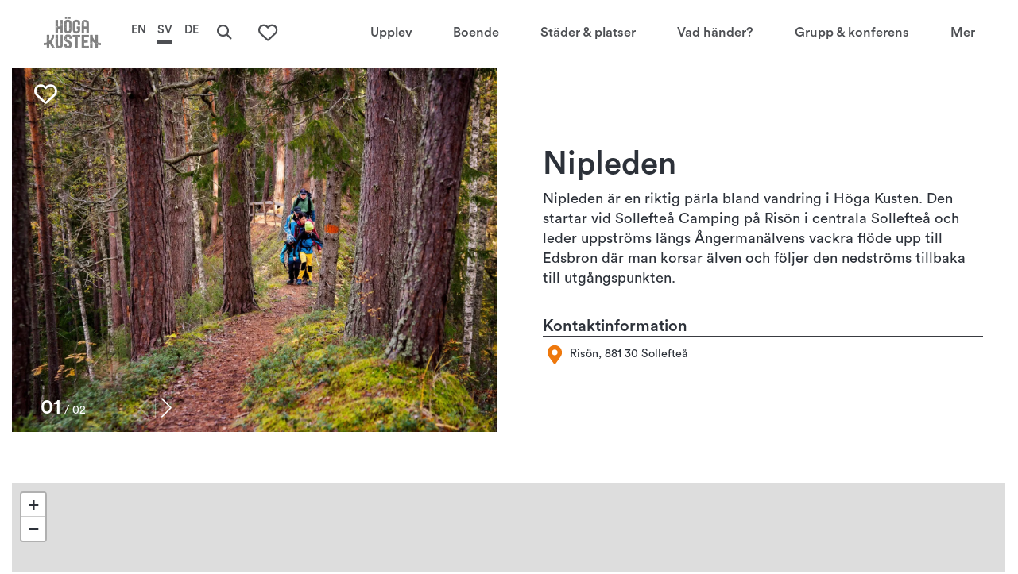

--- FILE ---
content_type: text/html; charset=UTF-8
request_url: https://www.hogakusten.com/sv/nipleden
body_size: 31339
content:
<!DOCTYPE html>
<html lang="sv" dir="ltr" prefix="og: https://ogp.me/ns#">
  <head>
    
    <meta charset="utf-8" />
<style>/* @see https://github.com/aFarkas/lazysizes#broken-image-symbol */.js img.b-lazy:not([src]) { visibility: hidden; }/* @see https://github.com/aFarkas/lazysizes#automatically-setting-the-sizes-attribute */.js img.lazyloaded[data-sizes=auto] { display: block; width: 100%; }</style>
<meta name="description" content="Nipleden är en riktig pärla bland vandring i Höga Kusten. Den startar vid Sollefteå Camping på Risön i centrala Sollefteå och leder uppströms längs Ångermanälvens vackra flöde upp till Edsbron där man korsar älven och följer den nedströms tillbaka till utgångspunkten." />
<link rel="canonical" href="https://www.hogakusten.com/sv/nipleden" />
<meta property="og:site_name" content="Höga Kusten" />
<meta property="og:type" content="Website" />
<meta property="og:url" content="https://www.hogakusten.com/sv/nipleden" />
<meta property="og:description" content="Nipleden är en riktig pärla bland vandring i Höga Kusten. Den startar vid Sollefteå Camping på Risön i centrala Sollefteå och leder uppströms längs Ångermanälvens vackra flöde upp till Edsbron där man korsar älven och följer den nedströms tillbaka till utgångspunkten." />
<meta property="og:image" content="https://www.hogakusten.com/sites/cb_hogakusten/files/styles/slide_large/http/images.citybreak.com/6648066.jpeg.webp?itok=feU9mhCn" />
<meta property="og:image:url" content="https://www.hogakusten.com/sites/cb_hogakusten/files/styles/slide_large/http/images.citybreak.com/6648066.jpeg.webp?itok=feU9mhCn" />
<meta property="og:image:width" content="2560" />
<meta property="og:image:height" content="1600" />
<meta property="og:image:alt" content="Nipleden" />
<meta name="facebook-domain-verification" content="tkp3ilae35ju06g30zcu47vxl9kmwl" />
<meta name="MobileOptimized" content="width" />
<meta name="HandheldFriendly" content="true" />
<meta name="viewport" content="width=device-width, initial-scale=1.0" />
<script type="application/ld+json" data-rekai>
{
    "@context": "http://schema.org",
    "@type": "Product",
    "name": "Nipleden",
    "productID": "",
    "description": "Nipleden",
    "image": "https://www.hogakusten.com/sites/cb_hogakusten/files/styles/cbis_product_large/http/images.citybreak.com/6648066.jpeg.webp?itok=9Ll2jnq0",
    "category": "",
    "categoryIds": "",
    "geoIds": "",
    "identifier": "cbis_product"
}
</script>
<link rel="alternate" hreflang="en" href="https://www.hogakusten.com/en/nipleden-trail" />
<link rel="alternate" hreflang="sv" href="https://www.hogakusten.com/sv/nipleden" />
<link rel="alternate" hreflang="de" href="https://www.hogakusten.com/de/nipleden" />
<link rel="icon" href="/sites/cb_hogakusten/files/favicon.ico" type="image/vnd.microsoft.icon" />
<script src="/sites/cb_hogakusten/files/google_tag/primary/google_tag.script.js?t94a8s" defer></script>

    <title>Nipleden | Höga Kusten</title>

    <link rel="apple-touch-icon" sizes="180x180" href="/themes/custom/citybreakweb/cb_hogakusten/styles/images/fav/apple-touch-icon.png?v=GvmMY27wNL">
    <link rel="icon" type="image/png" sizes="32x32" href="/themes/custom/citybreakweb/cb_hogakusten/styles/images/fav/favicon-32x32.png?v=GvmMY27wNL">
    <link rel="icon" type="image/png" sizes="16x16" href="/themes/custom/citybreakweb/cb_hogakusten/styles/images/fav/favicon-16x16.png?v=GvmMY27wNL">
    <link rel="manifest" href="/themes/custom/citybreakweb/cb_hogakusten/styles/images/fav/site.webmanifest?v=GvmMY27wNL">
    <link rel="mask-icon" href="/themes/custom/citybreakweb/cb_hogakusten/styles/images/fav/safari-pinned-tab.svg?v=GvmMY27wNL" color="#5bbad5">
    <link rel="shortcut icon" href="/themes/custom/citybreakweb/cb_hogakusten/styles/images/fav/favicon.ico?v=GvmMY27wNL">
    <meta name="msapplication-TileColor" content="#2b5797">
    <meta name="theme-color" content="#ffffff">

    <link rel="stylesheet" media="all" href="https://cdn.jsdelivr.net/npm/swiper@11.2.10/swiper-bundle.min.css" />
<link rel="stylesheet" media="all" href="//www.hogakusten.com/modules/custom/common/youtube_background/css/youtube_background.css?t94a8s" />
<link rel="stylesheet" media="all" href="//www.hogakusten.com/modules/contrib/ckeditor5_plugin_pack/modules/ckeditor5_plugin_pack_indent_block/css/indent-block.css?t94a8s" />
<link rel="stylesheet" media="all" href="//www.hogakusten.com/themes/custom/visitbasic_flex/styles/css/accordion_frontend.css?t94a8s" />
<link rel="stylesheet" media="all" href="https://use.fontawesome.com/releases/v6.4.0/css/fontawesome.css" />
<link rel="stylesheet" media="all" href="https://use.fontawesome.com/releases/v6.4.0/css/brands.css" />
<link rel="stylesheet" media="all" href="https://use.fontawesome.com/releases/v6.4.0/css/custom-icons.css" />
<link rel="stylesheet" media="all" href="https://use.fontawesome.com/releases/v6.4.0/css/regular.css" />
<link rel="stylesheet" media="all" href="https://use.fontawesome.com/releases/v6.4.0/css/sharp-light.css" />
<link rel="stylesheet" media="all" href="https://use.fontawesome.com/releases/v6.4.0/css/sharp-regular.css" />
<link rel="stylesheet" media="all" href="https://use.fontawesome.com/releases/v6.4.0/css/sharp-solid.css" />
<link rel="stylesheet" media="all" href="https://use.fontawesome.com/releases/v6.4.0/css/solid.css" />
<link rel="stylesheet" media="all" href="//www.hogakusten.com/modules/custom/common/googlemaps/styles/css/map-icons.css?t94a8s" />
<link rel="stylesheet" media="all" href="//www.hogakusten.com/modules/contrib/paragraphs/css/paragraphs.unpublished.css?t94a8s" />
<link rel="stylesheet" media="all" href="https://unpkg.com/leaflet@1.9.3/dist/leaflet.css" as="style" />
<link rel="stylesheet" media="all" href="https://cdn.jsdelivr.net/npm/leaflet-extra-markers@1.0.6/dist/css/leaflet.extra-markers.min.css" />
<link rel="stylesheet" media="all" href="//www.hogakusten.com/modules/custom/common/vue/css/cloak.css?t94a8s" />
<link rel="stylesheet" media="all" href="//www.hogakusten.com/themes/custom/visitbasic_flex/styles/css/visitbasic.css?t94a8s" />
<link rel="stylesheet" media="all" href="//www.hogakusten.com/themes/custom/citybreakweb/cb_hogakusten/styles/css/cbis-product-page.css?t94a8s" />
<link rel="stylesheet" media="all" href="https://fonts.googleapis.com/css?family=EB+Garamond:400,700&amp;display=swap" />
<link rel="stylesheet" media="all" href="//www.hogakusten.com/themes/custom/citybreakweb/cb_hogakusten/styles/css/app.css?t94a8s" />

    <script type="application/json" data-drupal-selector="drupal-settings-json">{"path":{"baseUrl":"\/","pathPrefix":"sv\/","currentPath":"node\/1249","currentPathIsAdmin":false,"isFront":false,"currentLanguage":"sv","domain":"https:\/\/www.hogakusten.com"},"pluralDelimiter":"\u0003","suppressDeprecationErrors":true,"facebook_pixel":{"facebook_id":"649028652209491","events":[],"fb_disable_advanced":false,"eu_cookie_compliance":false,"donottrack":true},"lazy":{"lazysizes":{"lazyClass":"b-lazy","loadedClass":"lazyloaded","loadingClass":"lazyloading","preloadClass":"lazypreload","errorClass":"b-error","autosizesClass":"lazyautosizes","srcAttr":"data-src","srcsetAttr":"data-srcset","sizesAttr":"data-sizes","minSize":40,"customMedia":[],"init":true,"expFactor":1.5,"hFac":0.80000000000000004,"loadMode":2,"loadHidden":true,"ricTimeout":0,"throttleDelay":125,"plugins":[]},"placeholderSrc":"data:image\/gif;base64,R0lGODlhAQABAAAAACH5BAEKAAEALAAAAAABAAEAAAICTAEAOw==","preferNative":false,"minified":true,"libraryPath":"\/libraries\/lazysizes"},"ckeditorAccordion":{"accordionStyle":{"collapseAll":1,"keepRowsOpen":null,"animateAccordionOpenAndClose":1,"openTabsWithHash":1,"allowHtmlInTitles":0}},"language":"sv","cssJsQueryString":"t94a8s","citybreak":{"online3":{"id":"","url":"","combineWidgetLoaded":false,"combinescript":"\/combinewidget\/combine","todoWidgetPath":"\/se-gora\/todowidget"},"activityInlineWidget":{"proceedToBasket":0,"enableActivityPromoCode":0,"enableActivityTransportPromoCode":0},"bookingflow":{"token":null},"basket":"varukorg"},"map":{"google_api_key":null,"norkart_api_key":null,"maptiler_api_key":null,"maptiler_map_json_style":null},"visitsearch":{"settings":{"grouped":false,"grouped_categories":false,"grouped_view_min_results":4,"grouped_view_max_results":10,"mixed_view_max_results":35,"group_sort":["cbis_product","cbis_product_landing_page","landing_page","page","article_page"],"link_page":false,"input_view_limit_result":20,"translations":{"cbis_product":"Upplevelser","landing_page":"Sida","cbis_product_landing_page":"Sida","page":"Sida","article_page":"Artiklar"},"search_page_url":"\/sv\/search\/results","searchUrl":"\/sv\/api\/search"},"sitename":"H\u00f6ga Kusten"},"favourite":{"favouriteNodeActive":true},"ajax":[],"user":{"uid":0,"permissionsHash":"8ef0479a62341b7f3361087b0a5e54c1a24cb739534dd4d2166b34c9891fda73"}}</script>
<script src="//www.hogakusten.com/core/assets/vendor/once/once.min.js?v=1.0.1"></script>
<script src="//www.hogakusten.com/sites/cb_hogakusten/files/languages/sv_eu8vu2r7DnusmbCh0qi1l85kLYmLIam0_-wn56jspcM.js?t94a8s"></script>
<script src="//www.hogakusten.com/core/misc/drupalSettingsLoader.js?v=10.5.6"></script>
<script src="//www.hogakusten.com/core/misc/drupal.js?v=10.5.6"></script>
<script src="//www.hogakusten.com/core/misc/drupal.init.js?v=10.5.6"></script>
<script src="https://cdnjs.cloudflare.com/ajax/libs/vue/2.6.1/vue.min.js"></script>
<script src="https://unpkg.com/v-calendar@2.3.0/lib/v-calendar.umd.min.js"></script>
<script src="//www.hogakusten.com/modules/contrib/facebook_pixel/js/facebook_pixel.js?v=2"></script>

          <style>
        

:root {
--font-awesome-family: "Font Awesome 6 Free";
}
span.ckeditor-accordion-toggle {
display: none !important;
}
.cc_container {
justify-content: center;
}
@media all and (max-width: 39.9999em) {
.cc_container {
flex-direction: column;
}
}
.region.region-header .menu--main ul.menu {
align-items: center;
}
.book-btn-menu {
background-color: #004165;
color: #ffffff !important;
padding: 1rem 2rem;
transition: all .3s ease-in;
}
@media all and (max-width: 39.9999em) {
.book-btn-menu {
background-color: none;
}
}
#block-euflag p{
margin: 0;
}
#itinerary-step {
position: relative;
}
#itinerary-step .row {
margin-left: 0;
}
#itinerary-step:before {
content: "";
display: block;
position: absolute;
top: 0;
bottom: 0;
border: 4px dotted #e8e8e8;
border-width: 0 0 0 4px;
}
.itinerary-day {
display: inline-block;
background: #EE7707;
padding: 1rem 2rem;
color: #fff;
margin-left: -15px;
}
#itinerary-step ul {
padding: 0;
}
#itinerary-step ul li {
list-style: none;
position: relative;
padding: 0px 0px 0 0px;
}
#itinerary-step ul li:before {
content: "";
position: absolute;
left: -19px;
top: 4px;
width: 12px;
height: 12px;
background-color: #ee7707;
border-radius: 50%;
-moz-border-radius: 50%;
-webkit-border-radius: 50%;
}
@media all and (min-width: 576px) {
#itinerary-step .row {
margin-left: 15px;
}
.itinerary-day {
margin-left: -30px;
}
#itinerary-step ul li:before {
left: -35px;
top: 6px;
width: 14px;
height: 14px;
}
}
body.path-frontpage header.menu .region-logo {
top: 50vh;
transform: translate(-50%, -50%);
}
#region-paper:before {
background-image: url(/media/947);
}
/* -------- Bakgrundsbilder i menylänkar -------- */
.menu-item-alla-aktiviteter:before {
background-image: url(/media/498);
}
.menu-item-alla-natur-friluftsliv:before {
background-image: url(/media/516);
}
.menu-item-vandring:before {
background-image: url(/media/523);
}
.menu-item-utsiktsberg:before {
background-image: url(/media/522);
}
.menu-item-tillgangliga:before {
background-image: url(/media/521);
}
.menu-item-skargard:before {
background-image: url(/media/520);
}
.menu-item-skuleskogen:before {
background-image: url(/media/519);
}
.menu-item-paddling:before {
background-image: url(/media/518);
}
.menu-item-naturreservat:before {
background-image: url(/media/517);
}
.menu-item-museer:before {
background-image: url(/media/515);
}
.menu-item-kulturarv:before {
background-image: url(/media/514);
}
.menu-item-kultur-historia:before {
background-image: url(/media/513);
}
.menu-item-konst:before {
background-image: url(/media/512);
}
.menu-item-klattring:before {
background-image: url(/media/511);
}
.menu-item-hk-leden:before {
background-image: url(/media/510);
}
.menu-item-hcav:before {
background-image: url(/media/509);
}
.menu-item-fiske:before {
background-image: url(/media/508);
}
.menu-item-dagsvandring:before {
background-image: url(/media/507);
}
.menu-item-cykel:before {
background-image: url(/media/506);
}
.menu-item-bad:before {
background-image: url(/media/505);
}
.menu-item-camping-stugby-alla:before {
background-image: url(/media/525);
}
.menu-item-husbil-husvagn:before {
background-image: url(/media/526);
}
.menu-item-vinter:before {
background-image: url(/media/568);
}
.menu-item-skidor:before {
background-image: url(/media/569);
}
.menu-item-slalom:before {
background-image: url(/media/570);
}
.menu-item-vinteraktiviteter:before {
background-image: url(/media/571);
}
.menu-item-kultur-historia:before {
background-image: url(/media/665);
}
.menu-item-barnfamilj:before {
background-image: url(/media/730);
}
.menu-item-barnbad:before {
background-image: url(/media/731);
}
.menu-item-upptack:before {
background-image: url(/media/732);
}
.menu-item-lekpark:before {
background-image: url(/media/734);
}
.menu-item-vandrabarn:before {
background-image: url(/media/733);
}
.menu-item-arknat:before {
background-image: url(/media/744);
}
.menu-item-farja:before {
background-image: url(/media/829);
}
.menu-item-batutflykter:before {
background-image: url(/media/830);
}
.menu-item-gasthamn:before {
background-image: url(/media/831);
}
.menu-item-hojdpunkter:before {
background-image: url(/media/845);
}
.menu-item-fyratoppar:before {
background-image: url(/media/844);
}
.menu-item-klassiska:before {
background-image: url(/media/843);
}
.menu-item-flerplatser:before {
background-image: url(/media/842);
}
.menu-item-golf:before {
background-image: url(/media/873);
}
.menu-item-mat:before {
background-image: url(#);
}
.menu-item-gardsbutik:before {
background-image: url(#);
}
.menu-item-dryck:before {
background-image: url(#);
}
/* ---------------- */
/* ---------------
ALLT NEDAN SKA IN I MAIN CSS
------------------ */
/* -------- Fix av Card --------- */
.card {
border: none;
background-color: transparent;
}
.card-body {
display: flex;
flex-direction: column;
justify-content: center;
box-shadow: 0 0 10px rgba(0,0,0,0.1);
margin: -6rem 2rem 0rem;
background: #ffffff;
padding: 4rem;
}
.card.flex-md-row .card-body {
margin: 2rem 0 2rem -6rem;
}
.card.flex-md-row-reverse .card-body {
margin: 2rem -6rem 2rem 0;
}
.card-image img {
height: 100%;
object-fit: cover;
border-radius: 0;
}
@media all and (max-width: 39.9999em) {
.card-body,
.card.flex-md-row .card-body,
.card.flex-md-row-reverse .card-body {
margin: -6rem 1rem 0;
}
}
/* --------- */
/* -------------- Fix av slideshow content i mobil ------------ */
@media all and (max-width: 39.9999em) {
.slide-content.position-bottom {
bottom: 10% !important;
top: auto;
}
}
/* ---------- */
/* ------------------- Ändringar som ska ska göras på menyn ------------------------- */
/* #header-sidebar-menu > div:not(#hogakusten-travel-menu):not(.close-button-wrapper) > [id^=block-][id$=-topmenu] {
background: #d3d3d3;
} */
#header-sidebar-menu > div:not(#hogakusten-travel-menu):not(.close-button-wrapper) > nav.menu--main > ul.menu > li.menu-item > ul.menu > li > ul.menu {
background: #ffffff;
}
header nav .menu-item {
font-size: 1.15rem;
}
header.menu.scroll-up {
border-bottom: 1px solid #ebebeb;
}
#header-sidebar-menu > div:not(#hogakusten-travel-menu):not(.close-button-wrapper) > nav.menu--main > ul.menu > li.menu-item > ul.menu > li > ul.menu > li:hover a:before {
opacity: 0.27;
}
.region.region-header .menu--main ul.menu .menu-item {
margin: 0 1.8rem;
}
#header-sidebar-menu > div:not(#hogakusten-travel-menu):not(.close-button-wrapper) > nav.menu--main > ul.menu > li.menu-item > ul.menu > li.menu-item > a, #header-sidebar-menu > div:not(#hogakusten-travel-menu):not(.close-button-wrapper) > nav.menu--main > ul.menu > li.menu-item > ul.menu > li.menu-item > span {
width: 100%;
}
#menu-button,
#menu-button.open {
position: relative;
top: 0 !important;
}
header.menu > .header-container > .region-logo {
margin: 0;
}
.menu-item a {
text-decoration: none;
}
@media all and (max-width: 63.9999em) {
ul.menu {
height: 100vh;
}
#header-sidebar-menu > div:not(#hogakusten-travel-menu):not(.close-button-wrapper) > nav.menu--main > ul.menu > li.menu-item > ul.menu > li > ul.menu.show {
overflow-y: scroll;
-webkit-overflow-scrolling:touch;
}
#header-sidebar-menu > div:not(#hogakusten-travel-menu):not(.close-button-wrapper) > nav.menu--main > ul.menu > li.menu-item {
margin-bottom: 0;
}
#header-sidebar-menu > div:not(#hogakusten-travel-menu):not(.close-button-wrapper) > nav.menu--main > ul.menu > li.menu-item > span,
#header-sidebar-menu > div:not(#hogakusten-travel-menu):not(.close-button-wrapper) > nav.menu--main > ul.menu > li.menu-item > a {
font-size: 1.6rem;
}
.block-language .links li a:after {
height: 2px;
bottom: -5px;
}
}
@media all and (max-width: 39.9999em) {
header.menu {
min-height: 60px;
}
li.menu-item-contact-container {
display: none !important;
}
#header-sidebar-menu {
top: 60px;
}
#header-sidebar-menu > div:not(#hogakusten-travel-menu):not(.close-button-wrapper) {
justify-content: space-between
}
#header-sidebar-menu > div:not(#hogakusten-travel-menu):not(.close-button-wrapper) > [id^=block-][id$=-topmenu] {
height: 35vh
}
#header-sidebar-menu > div:not(#hogakusten-travel-menu):not(.close-button-wrapper) > [id^=block-][id$=-topmenu] ul.menu {
height: 100%;
overflow-y: auto;
-webkit-overflow-scrolling:touch;
padding: .5rem 1.5rem;
justify-content: center;
}
#header-sidebar-menu > div:not(#hogakusten-travel-menu):not(.close-button-wrapper) > [id^=block-][id$=-topmenu] ul.menu li {
padding: 2px 0;
font-size: 1rem;
}
#header-sidebar-menu > div:not(#hogakusten-travel-menu):not(.close-button-wrapper) > [id^=block-][id$=-topmenu] ul.menu li span,
#header-sidebar-menu > div:not(#hogakusten-travel-menu):not(.close-button-wrapper) > [id^=block-][id$=-topmenu] ul.menu li a {
font-size: 1rem;
display: block;
}
li.citys-and-regions-menu ul.menu.show {
height: 59vh;
overflow-y: scroll;
}
div#hogakusten-travel-menu {
top: auto !important;
height: 35vh;
}
#header-sidebar-menu #hogakusten-travel-menu .v--map-wrapper > svg {
max-height: 100%;
}
}
/* ---------------------- */
/* ---------- om custom id på region är satt så tillämpas rätt align option ------------ */
#align-items-center > div {
align-items: center;
}
/* ----------- */
/* --------- Fix på rubriker ---------- */
h2 a {
text-decoration: none !important;
}
h3.sans-serif {
font-size: calc(26px + (42 - 26) * ((100vw - 320px) / (1920 - 320))) !important;
color: #2c3139;
font-weight: 800;
font-family: 'Circular',sans-serif;
font-style: normal;
line-height: 1.2;
}
h3.dark {
color: #2c3139;
}
h1.underlineBlue.text-align-center:after, h1.underlineWhite.text-align-center:after, h2.underlineBlue.text-align-center:after, h2.underlineWhite.text-align-center:after, h3.underlineBlue.text-align-center:after, h3.underlineWhite.text-align-center:after, h4.underlineBlue.text-align-center:after, h4.underlineWhite.text-align-center:after, h5.underlineBlue.text-align-center:after, h5.underlineWhite.text-align-center:after, h6.underlineBlue.text-align-center:after, h6.underlineWhite.text-align-center:after {
margin-right: auto;
margin-left: auto;
}
h1.underlineBlue:after, h2.underlineBlue:after, h3.underlineBlue:after, h4.underlineBlue:after, h5.underlineBlue:after, h6.underlineBlue:after {
border-bottom-color: #2c3139;
}
.page-node-type-page .article-title h1 {
font-size: calc(30px + (50 - 30) * ((100vw - 320px) / (1920 - 320)));
}
.page-node-type-article-page .article-title h1 {
font-size: calc(30px + (50 - 30) * ((100vw - 320px) / (1920 - 320)));
text-shadow: 6px 6px 12px rgba(95,95,95,0.25);
}
.page-node-type-cbis-product .cbis-product-page h1 {
font-size: calc(26px + (42 - 26) * ((100vw - 320px) / (1920 - 320)));
}
/* ---------------------- */
/* ------- massa övriga småsaker ---------- */
.page-node-type-article-page {
background: none;
}
.page-node-type-article-page .article-body {
border-bottom: none;
max-width: 960px;
width: 85%;
margin: -200px auto 0;
}
.article-body .tags {
display: none;
}
.cbis-product-list-wrapper {
max-width: none;
}
.favorite-wrapper {
z-index: 2;
}
a.popup-youtube {
text-decoration: none;
}
.cms-text-content ul, .cms-content-child ul li, .article-body ul, .cms-text-content ol, .cms-content-child ol li, .article-body ol {
font-size: calc(16px + (20 - 16) * ((100vw - 320px) / (1920 - 320)));
font-weight: 300;
line-height: 1.4;
}
.cms-text-content ul li, .cms-content-child ul li, .article-body ul li {
margin-bottom: .8rem;
}
.cms-text-content a.linkButton {
padding: 6px 0;
text-decoration: none !important;
border: none;
border-bottom: 2px solid #eb7907;
}
.cms-text-content a.linkButton:hover span {
margin-left: 10px;
}
.cms-text-content a.linkButton span {
transition: margin-left ease-in-out .3s;
}
.slideshow-area.article {
flex: 0 0 91.66667%;
max-width: 91.66667%;
margin: 0 auto;
}
#region-welcome .card-container .card a {
text-decoration: none;
}
.ckeditor-accordion-container > dl dt > a {
font-size: calc(16px + (20 - 16) * ((100vw - 320px) / (1920 - 320)));
font-family: "Circular",sans-serif;
font-weight: 300;
line-height: 1.4;
text-decoration: none !important;
}
/* ---------------------- */
/* ------------ länkar och btns ------------ */
.cms-text-content a.btn-primary:hover,
.cms-text-content a.btn-primary:active,
.cms-text-content a.btn-primary:not(:disabled):not(.disabled):active,
.cms-text-content a.btn-primary:focus,
a.btn-primary:hover,
a.btn.btn-primary.dropdown-toggle:hover,
a.btn-primary:active,
a.btn.btn-primary.dropdown-toggle:active,
a.btn-primary:not(:disabled):not(.disabled):active,
a.btn-primary:focus,
a.btn.btn-primary.dropdown-toggle:focus,
.btn.btn-primary:hover,
.btn.btn-primary:active,
.btn.btn-primary:not(:disabled):not(.disabled):active,
.btn.btn-primary:focus {
color: #fff !important;
text-decoration: none;
}
.cms-text-content a.btn-primary, .cms-text-content a.button-white, .cms-text-content a.button-blue, a.btn-primary, a.button-white, a.button-blue, .btn.btn-primary, .btn.button-white, .btn.button-blue {
padding: .5rem 3rem;
margin: 0;
font-size: 1rem;
}
.cms-text-content a:not(.btn),
.page-node-type-cbis-product .cbis-product-page .description a:not(.btn),
.page-node-type-page .article-body a:not(.btn){
text-decoration: underline;
text-decoration-thickness: .16rem;
text-underline-offset: .12rem;
text-decoration-skip-ink: auto;
color: inherit;
}
.cms-text-content a.btn-primary, .cms-text-content a.button-blue, .cms-text-content a.button-white {
text-decoration: none;
}
.cms-text-content a.button-blue, a.button-blue, .btn.button-blue {
color: #004165 !important;
}
.cms-text-content a.button-blue:hover, a.button-blue:hover, .btn.button-blue:hover {
color: #fff !important;
}
.cms-text-content a.button-white, a.button-white, .btn.button-white {
color: #fff;
}
.cms-text-content a.btn-primary, a.btn-primary, .btn.btn-primary {
color: #eb7907;
}
/* ------------- */
/* ------- relaterat till nya slideshows typer ---------- */
.node--type-slideshow a:not(.btn):not(.btn-primary):not(a.btn-primary.dropdown-toggle):not(.btn.btn-primary.dropdown-toggle):after {
content: none;
}
.node--type-slideshow a:not(.btn):not(.btn-primary):not(a.btn-primary.dropdown-toggle):not(.btn.btn-primary.dropdown-toggle):not(.button-blue):not(.button-white):not(.button-white-bgrd) {
color: inherit;
text-decoration: underline;
text-decoration-thickness: .125em;
text-underline-offset: 8px;
text-decoration-skip-ink: auto;
}
.node--type-slideshow.slideshow-type-regular .slideshow-mask,
.node--type-slideshow.slideshow-type-header .slideshow-mask {
background: linear-gradient(to top, rgba(0,0,0,0.5), rgba(0,0,0,0) 50%) !important;
z-index: 1;
}
.node--type-slideshow .slide-content h2 {
text-transform: none;
}
@media all and (min-width: 40em) {
.node--type-slideshow.slideshow-type-imageBig .text-block {
margin-top: 0;
}
}
/* ---------------------- */
/* ------ fix av width på header -------- */
.header-container.container-xl {
flex: 0 0 91.66667%;
max-width: 91.66667%;
padding: 0;
}
.header-container .region.region-header {
padding-right: 0;
}
/* ---------------------- */
/* ------ fix av filter på /stories ------- */
.tiles .header ul.tiles-categories li button {
background-color: gray;
border: none;
}
.tiles .header ul.tiles-categories {
padding: 0;
}
.tiles .header button.filter {
background-color: transparent;
border: none;
}
/* -------------- */
/* ---- hr line på sidor ---- */
.landing-page hr,
.basic-page hr {
border: 0;
width: 100%;
display: block;
height: 7px;
margin: 0;
margin-bottom: 1.25rem;
margin-top: 2rem;
background: #2c3139;
}
.cbis-product-landing-page hr,
.landing-page hr,
.basic-page hr {
max-width: 200px;
background: #2c3139;
margin: 2rem auto 1.25rem;
}
@media all and (max-width: 700px) {
.cbis-product-landing-page hr,
.landing-page hr,
.basic-page hr {
max-width: 120px;
}
}
/* ---------------------- */
/* -------- Fix så att 100vh setting räknar bort browser height i mobil (se script också) --------- */
body .mobile-view-height-100 .parallax-node, body .mobile-view-height-100 .image-transparent-text .transparent-img, body .mobile-view-height-100 .swiper-container {
height: calc(var(--vh, 1vh) * 100);
}
/* --------------- */
/* -------------------- User bucketlist 2020 --------------------- */
#user-bucketlist .list-group-item br {
display: none;
}
#user-bucketlist .list-group-item input {
position: absolute;
opacity: 0;
cursor: pointer;
}
#user-bucketlist .checkbox-custom {
position: absolute;
top: 15px;
left: 0;
height: 28px;
width: 28px;
background-color: #ffffff;
border-radius: 50%;
border: 2px solid #004165;
transition: all .3s ease-out;
}
#user-bucketlist .checkbox-label {
cursor: pointer;
font-size: calc(22px + (34 - 22) * ((100vw - 320px) / (1920 - 320)));
font-weight: 600;
line-height: 1.2;
color: #2c3139;
}
#user-bucketlist .checkbox-custom:after {
position: absolute;
content: "";
left: 12px;
top: 12px;
height: 0px;
width: 0px;
border-radius: 5px;
border: solid #004165;
border-width: 0 3px 3px 0;
-webkit-transform: rotate(0deg) scale(0);
-ms-transform: rotate(0deg) scale(0);
transform: rotate(0deg) scale(0);
opacity: 1;
transition: all .3s ease-out;
}
#user-bucketlist .checkbox-label input:checked ~ .checkbox-custom {
background-color: #004165;
-webkit-transform: rotate(0deg) scale(1);
-ms-transform: rotate(0deg) scale(1);
transform: rotate(0deg) scale(1);
opacity: 1;
}
#user-bucketlist .checkbox-label input:checked ~ .checkbox-custom:after {
-webkit-transform: rotate(45deg) scale(1);
-ms-transform: rotate(45deg) scale(1);
transform: rotate(45deg) scale(1);
opacity: 1;
left: 8px;
top: 4px;
width: 7px;
height: 12px;
border: 2px solid #ffffff;
border-width: 0 2px 2px 0;
background-color: transparent;
border-radius: 0;
}
#user-bucketlist .list-group-item:after {
/* content: ""; */
position: absolute;
left: -30px;
top: .5rem;
width: 20px;
height: 20px;
border: 2px solid #2c3139;
border-radius: 50%;
background-color: #ffffff;
}
#user-bucketlist .list-group-item {
padding-left: 3rem;
position: relative;
border: none;
}
#user-bucketlist .list-group-item:before {
/*content: "";*/
position: absolute;
left: 13px;
border-left: 2px solid #004165;
height: 140%;
width: 1px;
}
#user-bucketlist .checkbox-label input:checked ~ .label-custom {
text-decoration: line-through;
color: #616873;
}
@media all and (max-width: 39.9999em) {
#user-bucketlist .checkbox-custom {
top: 13px;
height: 18px;
width: 18px;
}
#user-bucketlist .checkbox-label input:checked ~ .checkbox-custom:after {
width: 6px;
height: 11px;
top: 0px;
left: 4px;
}
#user-bucketlist .list-group-item {
padding-left: 2.2rem;
}
}
/* ------------------- */
/* -------- style på länkbox ------------ */
.article-more-info-box {
position: relative;
border: 2px solid #0a0a0a;
padding: 2rem;
}
.article-more-info-box:before {
content: '';
background-color: #ffffff;
background-image: url(/media/445);
background-repeat: no-repeat;
background-position: center;
position: absolute;
top: -21px;
left: -21px;
width: 42px;
height: 42px;
border: 2px solid #0a0a0a;
border-radius: 50%;
}
/* ---------------- */
/* ----------- Footer ------------ */
.region-footer .cms-text-content a:not(.btn) {
text-decoration: none;
}
/* ---------------- */
/* ----------- Accordions ------------ */
.ckeditor-accordion-container > dl dt > a::after {
content: "\002B";
position: absolute;
right: 0;
margin: 0 10px;
}
.ckeditor-accordion-container > dl dt.active > a::after {
content: "\2212";
}
.ckeditor-accordion-container > dl dt > a {
background: none !important;
border-bottom: 2px solid;
padding: 1.2rem 0px;
}
.ckeditor-accordion-container > dl dd {
padding: 0px 15px 50px 15px;
}
/* ---------------- */

      </style>
              <script>
        /*Start of VH trick */
let vh = window.innerHeight * 0.01;
document.documentElement.style.setProperty('--vh', `${vh}px`);
/* End VH trick */
/* Clarity script start */
(function(c,l,a,r,i,t,y){
c[a]=c[a]||function(){(c[a].q=c[a].q||[]).push(arguments)};
t=l.createElement(r);t.async=1;t.src="https://www.clarity.ms/tag/"+i;
y=l.getElementsByTagName(r)[0];y.parentNode.insertBefore(t,y);
})(window, document, "clarity", "script", "bvsj0rnh8b");
/* Clarity script end */
// Add events to all a-tags inside the div with the class "recommendations-card"
window.__rekai =
window.__rekai || {};
// window.__rekai.checkAndAddEventsToDOM('.rek-ai'); // removed due to console errors 2024-09-20 / Sara
/* Rek AI script end */

      </script>
         <script>
!function(f,b,e,v,n,t,s)
{if(f.fbq)return;n=f.fbq=function(){n.callMethod?
n.callMethod.apply(n,arguments):n.queue.push(arguments)};
if(!f._fbq)f._fbq=n;n.push=n;n.loaded=!0;n.version='2.0';
n.queue=[];t=b.createElement(e);t.async=!0;
t.src=v;s=b.getElementsByTagName(e)[0];
s.parentNode.insertBefore(t,s)}(window, document,'script',
'https://connect.facebook.net/en_US/fbevents.js');
fbq('init', '1622005462078754');
fbq('track', 'PageView');
</script><noscript><img height="1" width="1" style="display:none" src="https://www.facebook.com/tr?id=1622005462078754&ev=PageView&noscript=1"/></noscript>
<script>
!function(f,b,e,v,n,t,s)
{if(f.fbq)return;n=f.fbq=function(){n.callMethod?
n.callMethod.apply(n,arguments):n.queue.push(arguments)};
if(!f._fbq)f._fbq=n;n.push=n;n.loaded=!0;n.version='2.0';
n.queue=[];t=b.createElement(e);t.async=!0;
t.src=v;s=b.getElementsByTagName(e)[0];
s.parentNode.insertBefore(t,s)}(window, document,'script',
'https://connect.facebook.net/en_US/fbevents.js');
fbq('init', '649028652209491');
fbq('track', 'PageView');
</script><noscript><img height="1" width="1" style="display:none" src="https://www.facebook.com/tr?id=649028652209491&ev=PageView&noscript=1"/></noscript>
  </head>
  <body class="user-role-anonymous path-node page-node-type-cbis-product cbis-product">
    
    <noscript>
      For full functionality of this site it is necessary to enable JavaScript. Here are the <a href="https://www.enable-javascript.com/"> instructions how to enable JavaScript in your web browser</a>    </noscript>
          <nav aria-label="Hoppa till huvudinnehåll">
        <a href="#main-content" class="skip-link">Hoppa till huvudinnehåll</a>
      </nav>
        <noscript><iframe src="https://www.googletagmanager.com/ns.html?id=GTM-TDLKG4P" height="0" width="0" style="display:none;visibility:hidden"></iframe></noscript><noscript><img src="https://www.facebook.com/tr?id=649028652209491&amp;ev=PageView&amp;noscript=1" alt="" height="1" width="1" /></noscript>
      <div class="dialog-off-canvas-main-canvas" data-off-canvas-main-canvas>
    

<div class="layout-container">


  <header role="banner" class="menu" id="navigation-menu">
    
    <div class="header-container container-xl">
        <div class="region region-logo">
    <div id="block-cb-hogakusten-branding" data-block-plugin-id="system_branding_block">
  
    
        <a class="navbar-brand" href="/sv" title="Höga Kusten" rel="home">
      <img src="/sites/cb_hogakusten/files/logo-ny.PNG" alt="Höga Kusten" />
    </a>
      
</div>

  </div>

      
  <div class="region region-header">
    <div class="language-switcher-language-url block block-language block-language-blocklanguage-interface" id="block-cb-hogakusten-language-switcher" role="navigation" data-block-plugin-id="language_block:language_interface">
  

  <div class="dropdown">
    <button class="btn dropdown-toggle" type="button" data-toggle="dropdown">
     <span class="language-text">sv</span>
    </button>
          

<ul class="links dropdown-menu"><li hreflang="en" data-drupal-link-system-path="node/1249" class="en"><a href="/en/nipleden-trail" class="language-link" hreflang="en" data-drupal-link-system-path="node/1249">EN</a></li><li hreflang="sv" data-drupal-link-system-path="node/1249" class="sv is-active" aria-current="page"><a href="/sv/nipleden" class="language-link current-language is-active" hreflang="sv" data-drupal-link-system-path="node/1249" aria-current="page">SV</a></li><li hreflang="de" data-drupal-link-system-path="node/1249" class="de"><a href="/de/nipleden" class="language-link" hreflang="de" data-drupal-link-system-path="node/1249">DE</a></li></ul>
      </div>

  
</div>
<div id="block-visitsearch" data-block-plugin-id="search_block">
  
    
          <div class="wrapper-search searchLink">
        <p>
            <a href="/sv/search/results" class="extra-link"><i class="fa-solid fa-search" aria-hidden="true"></i> <span class="sr-only">Sök</span></a>
        </p>
    </div>

  </div>
<div id="block-favourites" data-block-plugin-id="block_content:a9d649db-483e-45be-a6dc-17cb9676418e">
  
    
      
  <p><a aria-label="Till dina sparade favoriter" class="favourite" href="/favourites"><span class="icon-heart">&nbsp;</span></a></p>


  </div>

<nav role="navigation" aria-labelledby="block-cb-hogakusten-main-menu-menu" id="block-cb-hogakusten-main-menu" data-block-plugin-id="system_menu_block:main" class="block block-menu navigation menu--main">
 
    <div class="menu-button-wrapper">
      <div id="menu-button">
        <span></span>
        <span></span>
        <span></span>
      </div>
    </div>

                                          
      <div class="menu-slogan">
        <h2 class="visually-hidden" id="block-cb-hogakusten-main-menu-menu">Det här erbjuder Höga Kusten</h2>
      </div>
      
                    

              <ul class="menu list-unstyled m-0">
                            <li class="menu-item-no-style">
          <span class="menu-item--mobile-back"></span>
        </li>
            <li class="menu-item menu-item--collapsed">
        <span title="Upplev">Upplev</span>
              </li>
                      <li class="menu-item menu-item--collapsed">
        <span title="Boende">Boende</span>
              </li>
                      <li class="citys-and-regions-menu menu-item menu-item--collapsed">
        <span class="citys-and-regions" title="Städer &amp; platser">Städer &amp; platser</span>
              </li>
                      <li class="menu-item">
        <a href="https://vadhander.hogakusten.com/" title="Få koll på vad som händer just nu">Vad händer?</a>
              </li>
                      <li class="menu-item">
        <a href="/sv/moten-konferens" title="Grupp &amp; konferens" data-drupal-link-system-path="node/5569">Grupp &amp; konferens</a>
              </li>
                      <li class="menu-item-contact-container menu-item">
        <span class="menu-item-contact" title="Inför resan">Mer</span>
              </li>
        </ul>
  


      </nav>
  </div>


      <div id="header-sidebar-menu">
        <div class="close-button-wrapper">
          <button id="header-sidebar-close-button" class="btn">
            <span></span>
            <span></span>
            <span></span>
          </button>
        </div>
        <div id="hogakusten-travel-menu">
            <div class="v--map-wrapper">
              <svg id="HK_map" xmlns="http://www.w3.org/2000/svg" xmlns:xlink="http://www.w3.org/1999/xlink" viewBox="0 0 174.01 163.86">
                <g id="coastline">
                  <polyline fill="none" stroke="#f2f2f2" points="158.22 46.41 164.6 41.33 169.94 38.11 173.6 32.92"/>
                  <polyline fill="none" stroke="#f2f2f2" points="85.08 163.42 90.13 160.75 96.39 157.99 99.99 153.03"/>
                </g>
                <g id="water">
                  <path fill="none" stroke="#004165" d="M167.91,135.27a5.25,5.25,0,0,1-3.58.4c-.8-.25-1.08-1-2.13-1.07a3.52,3.52,0,0,0-2.5.9" transform="translate(-13.8 -11.6)"/>
                  <path fill="none" stroke="#004165" d="M171.8,137.61a3.83,3.83,0,0,1-2.88.74c-1.19-.27-1.63-.94-2.68-1a3.56,3.56,0,0,0-2.5.89" transform="translate(-13.8 -11.6)"/>
                  <path fill="none" stroke="#004165" d="M149.74,145.43a5.31,5.31,0,0,1-3.58.4c-.8-.25-1.08-1-2.13-1.07a3.53,3.53,0,0,0-2.5.9" transform="translate(-13.8 -11.6)"/>
                  <path fill="none" stroke="#004165" d="M153.63,147.77a3.83,3.83,0,0,1-2.88.73c-1.19-.26-1.63-.93-2.68-1a3.56,3.56,0,0,0-2.5.89" transform="translate(-13.8 -11.6)"/>
                </g>
                <g id="areas" class="areas">
                      <a href="/solleftea" id="region-map-solleftea" xlink:title="Sollefteå">
                          <g id="solleftea">
                              <path id="area-solleftea" class="area" fill="#ffffff" d="M75.3,122.4l-9.2-9.8L52.6,100l-8.2-6.4L32.7,85.5l-1.5-1.3V78l-.7-.4a13.25,13.25,0,0,0-5.1-1.5H25c-.2-2.3-.5-6.3-.6-9.5v-.5L16.7,58a5.07,5.07,0,0,1,1.3-.2,12.06,12.06,0,0,1,3.5.7l.7.3,4.5-3.4L34,56.9l2.2-1.8,3.4.6,11.5-6L48.2,39.6l.4-11.4,3.6-7.6,4.7,4.2,18.4,1.3.8,1.6L71.4,29l1.3,7.1,2.2,1.5a8.58,8.58,0,0,0-.6,1.6c-.1.4-.3.9-.1,7.3v2.2l4.3-2.5h0l.1.1a24,24,0,0,1-1.2,5.3l-.2.5,3,6-1.6,3.1,1,9.9,6.1-2.5c.7,1.4,1.4,2.9,2,4.4.1.3.2,1.4.3,1.9.5,3,.8,5,1.5,6h0a19.9,19.9,0,0,0,3.6,2.9v5.5H107c1.5.9,5.8,3.5,9,5.1a14.9,14.9,0,0,1-.8,3.4,19.3,19.3,0,0,0-3.4,1.1l-.6.2h-.1a39.07,39.07,0,0,0-4.1,3h-1.1a6.6,6.6,0,0,1-1.4-.1l-1.2-.1a6.75,6.75,0,0,0-1.4-.2,5.93,5.93,0,0,0-2.3.5h-.1l-8,4.8-5.9,4.3,1,1.3-4.5,1.1.2,1.2a38.55,38.55,0,0,0,1.2,5.9v.1l.1.1a48.67,48.67,0,0,0,3.5,4.2l-1,.2-2,2-.9,2Z" transform="translate(-13.8 -11.6)"/>
                              <g id="text-solleftea" class="area-text" fill="#0a0a0a">
                                  <path d="M53.65,80.13a.78.78,0,0,0-.83-.65.67.67,0,0,0-.73.61.56.56,0,0,0,.5.55l.61.12A1.26,1.26,0,0,1,54.35,82a1.36,1.36,0,0,1-1.51,1.29A1.51,1.51,0,0,1,51.2,82l.67-.2a.91.91,0,0,0,1,.86c.51,0,.78-.26.78-.59s-.21-.5-.57-.58l-.6-.12a1.21,1.21,0,0,1-1.08-1.2,1.5,1.5,0,0,1,2.93-.21Z" transform="translate(-13.8 -11.6)"/>
                                  <path d="M57.8,81.72a1.52,1.52,0,1,1-1.52-1.55A1.48,1.48,0,0,1,57.8,81.72Zm-.7,0a.82.82,0,1,0-.82.93A.84.84,0,0,0,57.1,81.72Z" transform="translate(-13.8 -11.6)"/>
                                  <path d="M58.47,83.18V78.84h.7v4.34Z" transform="translate(-13.8 -11.6)"/>
                                  <path d="M60.07,83.18V78.84h.69v4.34Z" transform="translate(-13.8 -11.6)"/>
                                  <path d="M64.25,82.35a1.32,1.32,0,0,1-1.32.92,1.55,1.55,0,0,1-.07-3.1,1.36,1.36,0,0,1,1.42,1.52c0,.12,0,.21,0,.22H62.13a.78.78,0,0,0,.8.76.7.7,0,0,0,.73-.51Zm-.67-.95a.65.65,0,0,0-.72-.64.7.7,0,0,0-.71.64Z" transform="translate(-13.8 -11.6)"/>
                                  <path d="M65.82,79.88v.38h.67v.61h-.67v2.31h-.71V80.87H64.6v-.61h.51v-.4a1,1,0,0,1,1-1,1.09,1.09,0,0,1,.37.06v.6a.65.65,0,0,0-.25,0A.39.39,0,0,0,65.82,79.88Z" transform="translate(-13.8 -11.6)"/>
                                  <path d="M68,80.26h.6v.62H68v1.36c0,.25.11.36.37.36l.24,0v.57a1,1,0,0,1-.43.07.8.8,0,0,1-.87-.87V80.88h-.54v-.62h.15a.41.41,0,0,0,.45-.45v-.44H68Z" transform="translate(-13.8 -11.6)"/><path d="M71.88,82.35a1.32,1.32,0,0,1-1.32.92,1.55,1.55,0,0,1-.07-3.1,1.37,1.37,0,0,1,1.43,1.52,1.41,1.41,0,0,1,0,.22H69.76a.78.78,0,0,0,.8.76.7.7,0,0,0,.73-.51Zm-.67-.95a.64.64,0,0,0-.71-.64.71.71,0,0,0-.72.64Z" transform="translate(-13.8 -11.6)"/><path d="M73.29,81.51,74,81.4c.16,0,.21-.11.21-.21s-.17-.45-.55-.45a.56.56,0,0,0-.6.53l-.64-.14a1.15,1.15,0,0,1,1.23-1c.9,0,1.24.51,1.24,1.1v1.45a2.06,2.06,0,0,0,0,.46h-.65a2,2,0,0,1,0-.37,1,1,0,0,1-.9.46.92.92,0,0,1-1-.88A.9.9,0,0,1,73.29,81.51Zm.4-1.55a.67.67,0,1,1,.68-.66A.67.67,0,0,1,73.69,80Zm.56,2v-.13l-.76.11c-.22,0-.39.16-.39.4a.39.39,0,0,0,.43.38A.66.66,0,0,0,74.25,82ZM73.68,79a.27.27,0,0,0,0,.53.27.27,0,1,0,0-.53Z" transform="translate(-13.8 -11.6)"/>
                              </g>
                          </g>
                      </a>
                      <a href="/ornskoldsvik" id="region-map-ornskoldsvik"  xlink:title="Örnsköldsvik">
                          <g id="ornskoldsvik">
                              <path id="area-ornskoldsvik" class="area" fill="#ffffff" d="M136,98.6c-8-2.2-22.6-7.5-28.1-11.8H95.8V82.4c-8-3.9-2.6-7.3-9-17.1l-5.1,2.1-.6-5.7L83,58.2,80,52c1.5-3.1,2.3-10.6-3.3-7.7a12.86,12.86,0,0,1,1.1-6.7v.1l.4-1-3-2.1L74.5,31,80,29.7l-1.7-3.2,18,1.3c.5.4,27.6-14.4,28-14.4l2.3,1.8-1.4,4.1,5.3,8.4h10l4.8,3.8h2.5l5.4,3a128.84,128.84,0,0,0,9.4,12.6l1.1,4.6c1.5,1.7,5.1,5.7,6.4,7.5L168.4,71v.5c0,2.2-3.6,2-5.1,2.1.4,2.8,1.6,8.7-.5,12.3-6.1-3.7-9.3,2.9-13.4,6.2l-4.9-.2-4.4,9.4Z" transform="translate(-13.8 -11.6)"/>
                              <g id="text-ornskoldsvik" class="area-text" fill="#0a0a0a">
                                  <path d="M107.28,54.77A2.22,2.22,0,1,1,105.12,57,2.14,2.14,0,0,1,107.28,54.77Zm0,3.75A1.54,1.54,0,1,0,105.86,57,1.42,1.42,0,0,0,107.28,58.52Zm-1-4.73a.39.39,0,0,1,.4.4.4.4,0,1,1-.4-.4Zm1.94,0a.4.4,0,0,1,.4.4.4.4,0,0,1-.8,0A.4.4,0,0,1,108.25,53.79Z" transform="translate(-13.8 -11.6)"/>
                                  <path d="M111.86,56.89a.93.93,0,0,0-.23,0c-.54,0-.79.31-.79.86v1.39h-.69V56.2h.68v.46a.88.88,0,0,1,.84-.5l.19,0Z" transform="translate(-13.8 -11.6)"/>
                                  <path d="M113.14,59.12h-.7V56.2h.68v.39a1,1,0,0,1,.86-.48A1,1,0,0,1,115,57.27v1.85h-.7V57.39c0-.36-.16-.65-.6-.65a.61.61,0,0,0-.6.69Z" transform="translate(-13.8 -11.6)"/>
                                  <path d="M116.23,58.16a.55.55,0,0,0,.6.49c.28,0,.43-.15.43-.33s-.1-.28-.34-.32l-.43-.1a.88.88,0,0,1-.79-.85,1.13,1.13,0,0,1,2.2-.13l-.58.17a.51.51,0,0,0-.54-.44.38.38,0,0,0-.42.34.31.31,0,0,0,.29.3l.44.09a.92.92,0,0,1,.84.89,1,1,0,0,1-1.1.94,1.1,1.1,0,0,1-1.2-.89Z" transform="translate(-13.8 -11.6)"/>
                                  <path d="M120.16,57.43l1.22,1.69h-.85l-.86-1.2-.36.38v.82h-.68V54.77h.68v2.61l1.13-1.18h.92Z" transform="translate(-13.8 -11.6)"/>
                                  <path d="M124.55,57.65A1.52,1.52,0,1,1,123,56.11,1.49,1.49,0,0,1,124.55,57.65ZM122.43,55a.39.39,0,1,1-.39.39A.38.38,0,0,1,122.43,55Zm1.42,2.67a.82.82,0,1,0-1.63,0,.84.84,0,0,0,.81.93A.83.83,0,0,0,123.85,57.65ZM123.63,55a.39.39,0,0,1,0,.78.39.39,0,0,1,0-.78Z" transform="translate(-13.8 -11.6)"/>
                                  <path d="M125.23,59.12V54.77h.69v4.35Z" transform="translate(-13.8 -11.6)"/>
                                  <path d="M129.52,58.58a4,4,0,0,0,0,.54h-.67a3.45,3.45,0,0,1,0-.38,1,1,0,0,1-.85.45,1.54,1.54,0,0,1,0-3.07.89.89,0,0,1,.86.42V54.77h.68Zm-1.45,0c.46,0,.78-.38.78-.94s-.31-.9-.77-.9a.81.81,0,0,0-.79.91C127.29,58.21,127.6,58.58,128.07,58.58Z" transform="translate(-13.8 -11.6)"/>
                                  <path d="M130.78,58.16a.55.55,0,0,0,.6.49c.28,0,.43-.15.43-.33s-.1-.28-.34-.32l-.43-.1a.88.88,0,0,1-.79-.85,1.13,1.13,0,0,1,2.2-.13l-.58.17a.51.51,0,0,0-.54-.44.38.38,0,0,0-.42.34.31.31,0,0,0,.29.3l.44.09a.92.92,0,0,1,.84.89,1,1,0,0,1-1.1.94,1.1,1.1,0,0,1-1.2-.89Z" transform="translate(-13.8 -11.6)"/>
                                  <path d="M134.63,59.12h-.7l-1.19-2.92h.77l.77,2.08L135,56.2h.73Z" transform="translate(-13.8 -11.6)"/>
                                  <path d="M136.63,54.72a.45.45,0,1,1,0,.9.45.45,0,1,1,0-.9Zm-.35,4.4V56.2H137v2.92Z" transform="translate(-13.8 -11.6)"/>
                                  <path d="M139.41,57.43l1.22,1.69h-.85l-.86-1.2-.36.38v.82h-.69V54.77h.69v2.61l1.12-1.18h.93Z" transform="translate(-13.8 -11.6)"/>
                              </g>
                          </g>
                      </a>
                      <a href="/kramfors" id="region-map-kramfors"  xlink:title="Kramfors">
                          <g id="kramfors">

                              <path id="area-kramfors" class="area" fill="#ffffff" d="M142.5,112.9a18.43,18.43,0,0,1-3.5.5,5.38,5.38,0,0,1-2.7-.7,2.74,2.74,0,0,1-1.3-2.2,3.39,3.39,0,0,1,1-2.8,6.36,6.36,0,0,1,3.4-1.4l.1-2.4-4.7-3.3-7.3-2.1h-.1a47.77,47.77,0,0,0-7.5-2.7l-1.2-.3q-.75,4.65-2.7,4.8a16,16,0,0,0-3.1,1l-.6.2c-.3.2-2.8,2.1-3.8,2.9l-.3.3h-.4a14.5,14.5,0,0,1-3.4,0l-1.4-.1h-.1a2.77,2.77,0,0,0-.9-.1,5,5,0,0,0-1.2.2l-7.9,4.6L89.2,112l1.7,2.3-6,1.5a18.91,18.91,0,0,0,.8,4,42,42,0,0,0,3.9,4.5l.6.8,5.1,2.2,2.6.6H103l6.5-1.5,4.7,3,6.7,4.1.3.3-.1-.3,6,.7a31.66,31.66,0,0,0,3.6-2.8,8,8,0,0,0,1.1-2.5l-2.5-2.8,2.6-3,3.2.6,3.2.9C143.3,118.3,142.9,114.4,142.5,112.9Zm-10.64,8.47a4.22,4.22,0,1,1,4.22-4.22A4.22,4.22,0,0,1,131.86,121.37Z" transform="translate(-13.8 -11.6)"/>
                              <g id="text-kramfors" class="area-text" fill="#0a0a0a">
                                  <path d="M99.59,116l-.56.61v1.23h-.72v-4.26H99v2l1.83-2h1l-1.73,1.88,1.74,2.38h-.9Z" transform="translate(-13.8 -11.6)"/>
                                  <path d="M104,115.63h-.23c-.54,0-.78.31-.78.85v1.4h-.7V115H103v.46a.89.89,0,0,1,.84-.5l.19,0Z" transform="translate(-13.8 -11.6)"/>
                                  <path d="M105.28,116.19l.75-.11c.17,0,.22-.11.22-.21,0-.25-.17-.44-.56-.44a.57.57,0,0,0-.6.52l-.63-.14a1.13,1.13,0,0,1,1.23-1c.9,0,1.24.51,1.24,1.09v1.45a2.19,2.19,0,0,0,0,.47h-.65a1.45,1.45,0,0,1,0-.38,1,1,0,0,1-.9.47.92.92,0,0,1-1-.89A.89.89,0,0,1,105.28,116.19Zm1,.46v-.13l-.76.12c-.22,0-.4.15-.4.39a.39.39,0,0,0,.43.38A.67.67,0,0,0,106.25,116.65Z" transform="translate(-13.8 -11.6)"/>
                                  <path d="M107.77,117.87V115h.67v.37a1,1,0,0,1,.86-.46.94.94,0,0,1,.88.52,1.07,1.07,0,0,1,2,.59v1.9h-.68v-1.79a.53.53,0,0,0-.56-.6.61.61,0,0,0-.61.65v1.74h-.68v-1.79a.54.54,0,0,0-.56-.6.6.6,0,0,0-.61.65v1.74Z" transform="translate(-13.8 -11.6)"/>
                                  <path d="M113.87,114.56V115h.68v.6h-.68v2.32h-.7v-2.32h-.51V115h.51v-.41a1,1,0,0,1,1-1.05,1.15,1.15,0,0,1,.37.06v.6a1.06,1.06,0,0,0-.26,0A.4.4,0,0,0,113.87,114.56Z" transform="translate(-13.8 -11.6)"/>
                                  <path d="M117.82,116.4a1.52,1.52,0,1,1-1.52-1.54A1.49,1.49,0,0,1,117.82,116.4Zm-.7,0a.82.82,0,1,0-.82.93A.83.83,0,0,0,117.12,116.4Z" transform="translate(-13.8 -11.6)"/>
                                  <path d="M120.2,115.63H120c-.54,0-.78.31-.78.85v1.4h-.7V115h.68v.46a.9.9,0,0,1,.85-.5l.18,0Z" transform="translate(-13.8 -11.6)"/>
                                  <path d="M121.14,116.91a.54.54,0,0,0,.59.49c.29,0,.44-.15.44-.33s-.11-.28-.34-.33l-.43-.09a.88.88,0,0,1-.79-.85,1,1,0,0,1,1.07-.94,1,1,0,0,1,1.13.81l-.59.17a.5.5,0,0,0-.54-.44.39.39,0,0,0-.42.34.32.32,0,0,0,.3.3l.44.09a.92.92,0,0,1,.84.89,1,1,0,0,1-1.1.94,1.11,1.11,0,0,1-1.21-.89Z" transform="translate(-13.8 -11.6)"/>
                              </g>
                          </g>
                      </a>
                      <a href="/harnosand" id="region-map-harnosand"  xlink:title="Härnösand">
                          <g id="harnosand">

                              <path id="area-harnosand" class="area" fill="#ffffff" d="M116.5,164.5c-4.4-3.6-4.7-3.9-4.8-3.9h0a20.29,20.29,0,0,0-2.6-1.1l.2-5.1-4.4-.5-4.5-5.1c-1.1-1.5-5-6.5-5.9-7.3-.5-.4-4.2-4.4-8.9-9.5l-.4-.3,1.1-2.3,1.2-1.2,2.1-.4,5.2,2.3,3,.7h5.7l5.8-1.3,3.8,2.5,6.4,3.8,3.1,3.3.2.8,4.8-.4a12.91,12.91,0,0,1-5.6,8.7l-1.6,1,4.5,3.4-6.2,6.6-.4,5.5Z" transform="translate(-13.8 -11.6)"/>
                              <g id="text-harnosand" class="area-text" fill="#0a0a0a">
                                  <path d="M99.18,143.77V142h-2v1.82h-.72v-4.25h.72v1.75h2v-1.75h.72v4.25Z" transform="translate(-13.8 -11.6)"/>
                                  <path d="M101.55,142.09l.75-.11c.17,0,.22-.11.22-.21,0-.25-.17-.44-.56-.44a.56.56,0,0,0-.6.52l-.63-.14a1.14,1.14,0,0,1,1.23-1c.9,0,1.24.51,1.24,1.09v1.45a2.19,2.19,0,0,0,0,.47h-.65a1.41,1.41,0,0,1,0-.37,1,1,0,0,1-.9.46.92.92,0,0,1-1-.88C100.67,142.45,101.05,142.17,101.55,142.09Zm-.17-2.46a.39.39,0,1,1-.39.39A.38.38,0,0,1,101.38,139.63Zm1.14,2.93v-.14l-.77.12a.4.4,0,0,0-.39.39.39.39,0,0,0,.43.38A.66.66,0,0,0,102.52,142.56Zm.06-2.93a.39.39,0,1,1-.39.39A.38.38,0,0,1,102.58,139.63Z" transform="translate(-13.8 -11.6)"/>
                                  <path d="M105.75,141.54a.93.93,0,0,0-.23,0c-.54,0-.78.31-.78.86v1.39H104v-2.92h.68v.46a.89.89,0,0,1,.84-.5l.19,0Z" transform="translate(-13.8 -11.6)"/>
                                  <path d="M107,143.77h-.7v-2.92H107v.39a1,1,0,0,1,.86-.48,1,1,0,0,1,1.06,1.16v1.85h-.7V142c0-.36-.16-.65-.6-.65a.61.61,0,0,0-.6.69Z" transform="translate(-13.8 -11.6)"/>
                                  <path d="M112.58,142.3a1.52,1.52,0,1,1-1.52-1.54A1.49,1.49,0,0,1,112.58,142.3Zm-2.13-2.67a.39.39,0,1,1,0,.78.39.39,0,0,1,0-.78Zm1.43,2.67a.82.82,0,1,0-1.64,0,.83.83,0,1,0,1.64,0Zm-.23-2.67a.39.39,0,1,1-.38.39A.38.38,0,0,1,111.65,139.63Z" transform="translate(-13.8 -11.6)"/>
                                  <path d="M113.6,142.81a.55.55,0,0,0,.59.5c.29,0,.44-.16.44-.34s-.11-.28-.34-.32l-.43-.1a.88.88,0,0,1-.79-.85,1,1,0,0,1,1.07-.94,1,1,0,0,1,1.13.81l-.59.17a.5.5,0,0,0-.54-.44.39.39,0,0,0-.42.34.32.32,0,0,0,.3.3l.44.09a.92.92,0,0,1,.84.89,1,1,0,0,1-1.1.94A1.1,1.1,0,0,1,113,143Z" transform="translate(-13.8 -11.6)"/>
                                  <path d="M116.65,142.09l.75-.11c.17,0,.22-.11.22-.21,0-.25-.17-.44-.55-.44a.56.56,0,0,0-.6.52l-.64-.14a1.14,1.14,0,0,1,1.23-1c.9,0,1.24.51,1.24,1.09v1.45a2.19,2.19,0,0,0,0,.47h-.65a1.41,1.41,0,0,1,0-.37,1,1,0,0,1-.9.46.92.92,0,0,1-1-.88C115.77,142.45,116.15,142.17,116.65,142.09Zm1,.47v-.14l-.76.12c-.22,0-.39.15-.39.39a.38.38,0,0,0,.42.38A.66.66,0,0,0,117.62,142.56Z" transform="translate(-13.8 -11.6)"/>
                                  <path d="M119.84,143.77h-.7v-2.92h.68v.39a1,1,0,0,1,.86-.48,1,1,0,0,1,1.06,1.16v1.85H121V142c0-.36-.16-.65-.6-.65a.61.61,0,0,0-.6.69Z" transform="translate(-13.8 -11.6)"/>
                                  <path d="M125.29,143.23c0,.27,0,.49,0,.54h-.66a3.45,3.45,0,0,1,0-.38,1,1,0,0,1-.86.45,1.42,1.42,0,0,1-1.4-1.54,1.43,1.43,0,0,1,1.39-1.53.89.89,0,0,1,.86.42v-1.76h.68Zm-1.45,0c.45,0,.77-.38.77-.94s-.31-.9-.76-.9a.93.93,0,0,0,0,1.84Z" transform="translate(-13.8 -11.6)"/>
                              </g>
                          </g>
                      </a>
                      <a href="/ulvon" id="region-map-ulvon"  xlink:title="Ulvön">
                          <g id="ulvon">

                              <path id="area-ulvon" class="area" fill="#ffffff" d="M154.9,116.4a1.51,1.51,0,0,1-1.2-1.1c-.5-1.7,1.7-4.6,2.8-6,.2-.3.4-.5.5-.7h0v-.1c0-.3,0-.4-.1-.5l-.1-.1h-.1c-.2,0-.3.2-.7.8-.1.1-.1.2-.2.3a1,1,0,0,1-.9-.4,1.93,1.93,0,0,1-.3-1,2,2,0,0,1,.5-1.5h.1l.2-.5c1.6-3.3,3.8-7.9,5.7-7.9.9,0,1.7.9,2.4,2.8.2,1.1-.7,1.5-1.5,2-.5.3-.9.5-1,.8a9,9,0,0,0-.9,2.6,4.6,4.6,0,0,1-.8,2.1h0a29.65,29.65,0,0,0-1,3.3C157.7,114.1,157.3,115.8,154.9,116.4Z" transform="translate(-13.8 -11.6)"/>
                              <g id="text-ulvon" fill="#0a0a0a">
                                  <path d="M160.84,110.73v-1.85h.48v1.82a.58.58,0,1,0,1.16,0v-1.82H163v1.85a1.06,1.06,0,0,1-2.12,0Z" transform="translate(-13.8 -11.6)"/>
                                  <path d="M163.57,111.72v-2.9H164v2.9Z" transform="translate(-13.8 -11.6)"/>
                                  <path d="M165.63,111.72h-.47l-.79-2h.51l.52,1.39.5-1.39h.49Z" transform="translate(-13.8 -11.6)"/>
                                  <path d="M168.54,110.74a1,1,0,1,1-1-1A1,1,0,0,1,168.54,110.74ZM167.12,109a.26.26,0,1,1,0,.52.26.26,0,0,1,0-.52Zm.95,1.78a.55.55,0,1,0-.54.62A.55.55,0,0,0,168.07,110.74Zm-.15-1.78a.26.26,0,1,1-.25.26A.25.25,0,0,1,167.92,109Z" transform="translate(-13.8 -11.6)"/>
                                  <path d="M169.45,111.72H169v-2h.45V110a.66.66,0,0,1,.57-.32.7.7,0,0,1,.71.78v1.23h-.47v-1.15c0-.24-.1-.44-.4-.44a.41.41,0,0,0-.4.46Z" transform="translate(-13.8 -11.6)"/>
                              </g>
                          </g>
                      </a>
                      <a href="/nordingra" id="region-map-nordingra"  xlink:title="Nordingrå">
                          <g id="nordingra">

                              <circle id="area-nordingra" class="area" fill="#ffffff" cx="118.04" cy="105.57" r="3.04"/>
                              <g id="text-nordingra" fill="#0a0a0a">
                                  <path d="M147.13,127.29l-1.4-2.14v2.14h-.48v-2.83h.61l1.29,2v-2h.48v2.83Z" transform="translate(-13.8 -11.6)"/>
                                  <path d="M150.13,126.32a1,1,0,1,1-1-1A1,1,0,0,1,150.13,126.32Zm-.47,0a.55.55,0,1,0-1.09,0,.56.56,0,0,0,.55.62A.55.55,0,0,0,149.66,126.32Z" transform="translate(-13.8 -11.6)"/>
                                  <path d="M151.72,125.81h-.16c-.36,0-.52.2-.52.57v.92h-.46v-1.94H151v.31a.59.59,0,0,1,.56-.34l.13,0Z" transform="translate(-13.8 -11.6)"/>
                                  <path d="M153.88,126.94c0,.18,0,.32,0,.35h-.44a1.57,1.57,0,0,1,0-.25.63.63,0,0,1-.57.3,1,1,0,0,1-.94-1,1,1,0,0,1,.93-1,.58.58,0,0,1,.57.28V124.4h.45Zm-1,0c.3,0,.51-.26.51-.63s-.2-.6-.51-.6a.54.54,0,0,0-.52.61C152.4,126.69,152.6,126.94,152.92,126.94Z" transform="translate(-13.8 -11.6)"/>
                                  <path d="M154.72,124.36a.3.3,0,0,1,.3.3.29.29,0,0,1-.3.3.3.3,0,0,1-.3-.3A.31.31,0,0,1,154.72,124.36Zm-.23,2.93v-1.94H155v1.94Z" transform="translate(-13.8 -11.6)"/>
                                  <path d="M156,127.29h-.47v-1.94H156v.26a.64.64,0,0,1,.58-.32.69.69,0,0,1,.7.77v1.23h-.46v-1.15a.38.38,0,0,0-.4-.43.41.41,0,0,0-.4.46Z" transform="translate(-13.8 -11.6)"/>
                                  <path d="M158.14,127.29a.47.47,0,0,0,.48.42c.37,0,.55-.19.55-.58v-.21a.6.6,0,0,1-.56.29.9.9,0,0,1-.9-.95.91.91,0,0,1,.9-1,.62.62,0,0,1,.58.29v-.25h.44v1.76a.91.91,0,0,1-1,1,.87.87,0,0,1-.92-.71Zm1.05-1a.51.51,0,1,0-1,0,.51.51,0,1,0,1,0Z" transform="translate(-13.8 -11.6)"/>
                                  <path d="M161.34,125.81h-.15c-.36,0-.52.2-.52.57v.92h-.47v-1.94h.46v.31a.58.58,0,0,1,.56-.34.29.29,0,0,1,.12,0Z" transform="translate(-13.8 -11.6)"/>
                                  <path d="M162.2,126.18l.5-.08c.12,0,.15-.07.15-.14s-.11-.29-.37-.29a.37.37,0,0,0-.4.35l-.42-.1a.76.76,0,0,1,.82-.63c.6,0,.82.34.82.73v1a1,1,0,0,0,0,.31h-.44s0-.09,0-.24a.69.69,0,0,1-.6.3.6.6,0,0,1-.66-.58A.6.6,0,0,1,162.2,126.18Zm.27-1a.44.44,0,0,1-.45-.44.45.45,0,0,1,.45-.44.45.45,0,0,1,.46.44A.45.45,0,0,1,162.47,125.14Zm.38,1.35v-.09l-.51.08a.26.26,0,0,0-.26.26.26.26,0,0,0,.28.25A.44.44,0,0,0,162.85,126.49Zm-.38-2a.18.18,0,1,0,.18.18A.18.18,0,0,0,162.47,124.52Z" transform="translate(-13.8 -11.6)"/>
                                  <path id="line" fill="none" stroke="#000000" stroke-width=".6" d="M144.23,123.73a13,13,0,0,0-6.66-5" transform="translate(-13.8 -11.6)"/>
                              </g>
                          </g>
                      </a>
                  </g>
                  <g id="outlines">
                      <path fill="#004165" d="M172.3,58.7l-3-3.3-3.9-4.3-1.1-4.5-5.8-7.2-4-6L148.3,30H146l-4.8-3.8h-9.6l-4.3-6.8,1.6-4.5-4.3-3.3L96.3,26.1,57.6,23.3l-6.1-5.4L46.9,28l-.5,12.1L49,49l-9.6,5-3.6-.7-2.2,1.8-7.3-1.5-4.4,3.3c-5.1-1.9-7.6.3-7.7.4l-.4.3,8.8,9.3c.6,11.9.9,11.9,1.5,11.9.2,0,.5,0,.6-.6,0-.1.1-.2.2-.3.8-.4,3,.4,4.5,1.1v6l2.2,1.9L43.2,95l8.1,6.4L64.8,114l9.3,9.7,10.1,9.4c.8.9,8.2,9.1,9.1,9.8a82,82,0,0,1,5.7,7l5,5.6,3.5.4-.2,4.8.4.1a20.82,20.82,0,0,1,3.2,1.2c.1.1.8.6,4.8,4l.6.3,3.9-.3.5-6.4,7.1-7.6-4.1-3a14.74,14.74,0,0,0,6-11.3v-.5l-5.4.4-.4-2,3.9.6.2-.1a33.92,33.92,0,0,0,4.2-3.3,8.87,8.87,0,0,0,1.7-4v-.2l-2.1-2.3.8-1,2.1.4,4.3,1.2.2-.3a31.81,31.81,0,0,0,2.94-4.15l-.84-.66a31.32,31.32,0,0,1-2.8,4l-3.7-1-2.7-.5-1.8,2.1,2.3,2.6a6.2,6.2,0,0,1-1.4,3.2,39,39,0,0,1-4,3.1l-4.9-.7.5,1.9-2.1-2.2-6.6-4-4.5-2.9-6.3,1.5H98l-2.7-.7-4.8-2.1-.6-.4-.7-.7a45.09,45.09,0,0,1-4-4.7,27.68,27.68,0,0,1-1-5l5.6-1.4-1.5-2,4.3-3.2s6.9-4.1,8-4.7a4.17,4.17,0,0,1,2.7-.1l1.3.1a18.19,18.19,0,0,0,3.3,0h.1l.1-.1a38.33,38.33,0,0,1,4-3l.6-.3a17,17,0,0,1,3.2-1c1.4-.2,1.9-3.1,2.2-5a12.66,12.66,0,0,0,1.8.6,44.48,44.48,0,0,1,7.7,2.8l7.5,2.3,5.4,3.6-.3,3.4a5.77,5.77,0,0,0-3.7,1.3,2.47,2.47,0,0,0-.7,2.1,2.2,2.2,0,0,0,.9,1.6c1.6,1.1,5,.2,6.2-.1.45.82,1.39,3.52-.84,8.14l.86.68c3.2-6.4.84-9.66.68-9.82l-.2-.3-.3.1c-1.2.4-4.5,1.2-5.7.4a.91.91,0,0,1-.4-.8,1.55,1.55,0,0,1,.5-1.4c1-1.1,3.4-1,3.4-1h.3l.4-5.5,4.2-9.1,4.5.2,4.6-4.4a11.32,11.32,0,0,1,3.3-2.9c1-.4,3.5.6,4.9,1.3l.3.2.3-.2c3.3-2.7,2.4-10.4,2-12.5a24.54,24.54,0,0,0,2.9-.8,2.88,2.88,0,0,0,1.9-3.4ZM89.6,126.9h.1l.2.1,5.1,2.3,2.9.6,5.5.1,6-1.4,4.2,2.6,6.4,3.9,3.2,3.5.1.3,5.1-.5a13.53,13.53,0,0,1-6.1,10.3l-.6.4,4.3,3.2-6.6,7-.4,5.9-2.7.2-.2-.1c-3-2.5-4.6-3.8-4.9-4a28.8,28.8,0,0,0-3.1-1.3l.2-4.9-4-.5-4.7-5.3c-.5-.7-4.9-6.5-5.8-7.1-.6-.5-5.7-6-9-9.6l-.7-.7,1.4-3,1.5-1.6Zm26.1-28.3a14.25,14.25,0,0,0-3.5,1.1l-.6.2a32.53,32.53,0,0,0-4.2,3.1,14.05,14.05,0,0,1-2.9,0l-1.3-.1a4.74,4.74,0,0,0-3.3.3l-8,4.8-5.2,3.8,1.2,1.6-5,1.3.1.4a28.46,28.46,0,0,0,1.2,5.8,49.28,49.28,0,0,0,4.2,4.9l.3.3-2.2.4-1.8,1.8-1.4,2.8-8.5-7.9-9.3-9.7L52,100.7l-8.2-6.4L32.2,86.2l-1.8-1.6v-6l-.3-.1c-.7-.3-4.1-2-5.7-1.3l-.1.1c-.2-1.9-.5-6.4-.7-10.5v-.2l-8.3-8.8c.8-.5,3-1.2,6.5.2l.3.1,4.4-3.3,7.3,1.5L36,54.5l3.5.7,10.6-5.5L47.4,40l.4-11.7,4.1-8.8,5.3,4.7,18.6,1.4,1.6,3-5,1.1,1.1,6L76,37.4c-.3.7-.7,1.9-.9,2.2-.3.5-.2,4,0,6.8v.8l3.2-1.9a.81.81,0,0,1,1.1.5.45.45,0,0,1,0,.5,21,21,0,0,1-1.3,5.5V52l3,6.1-1.8,3.2.9,8.6L86,67.5q1.35,2.55,2.4,5.1c.1.3.2,1.2.4,2.1.4,2.7.8,4.8,1.4,5.6a14.49,14.49,0,0,0,3.9,3v5.2h13.4c.8.5,5.8,3.6,9.3,5.3l.4.2C116.9,96.6,116.1,98.6,115.7,98.6Zm52.4-25a12.51,12.51,0,0,1-3.2.8h-.6l.1.6c0,.1,1.6,9-1.3,11.9-1-.5-3.9-1.8-5.4-1.2a12.21,12.21,0,0,0-3.6,3.2l-4.2,4-4.8-.2-4.6,10-4.9-3.4L128,97a37.15,37.15,0,0,0-7.9-2.8,15.66,15.66,0,0,1-3-1.2c-3.9-1.9-9.3-5.3-9.4-5.3l-.1-.1H95V82.8l-.3-.2a17.78,17.78,0,0,1-3.8-2.8c-.5-.7-.9-3.4-1.2-5.2-.2-1-.3-1.8-.4-2.2a52.92,52.92,0,0,0-2.7-5.7l-.2-.4L81,68.5l-.7-7,1.9-3.4-3-6.2a21.71,21.71,0,0,0,1.3-5.6,2.19,2.19,0,0,0-.7-1.7,2,2,0,0,0-1.7-.2l-2,1.1a50.45,50.45,0,0,1,0-5.5,22,22,0,0,0,1.1-2.7l.1-.4-2.8-2-.9-4.6,5.3-1.2L77,25.7l19.4,1.4h.2l27.8-14.4,3.2,2.4-1.5,4.3,4.9,7.7h9.8l4.8,3.8h2.5l5.7,3.2,3.9,5.9,5.7,7,1.1,4.6,4,4.5,2.5,3.1-1.7,12v.2A1.73,1.73,0,0,1,168.1,73.6Z" transform="translate(-13.8 -11.6)"/>
                      <path fill="none" stroke="#004165" stroke-width="1" d="M155.2,106c-.7-.1-1.4,3.4.7,3.3,0,.4,1-2,.9-.8-.9,1.2-5.8,6.8-1.9,8.1,3.6-.8,3.1-4.1,4.7-8.3,1-.9.7-3,1.8-4.8.1-.7,2.7-.9,2.4-2.9C161.1,93.4,157.5,101.2,155.2,106Z" transform="translate(-13.8 -11.6)"/>
                      <path fill="none" stroke="#004165" stroke-width="1" d="M131.84,114.12a3,3,0,1,0,3,3A3,3,0,0,0,131.84,114.12Z" transform="translate(-13.8 -11.6)"/>
                  </g>
              </svg>
            </div>
        </div>
          <div class="region-menu">
    <nav role="navigation" aria-label="Top Menu"  id="block-cb-hogakusten-topmenu" data-block-plugin-id="system_menu_block:top-menu">

  
           

        
              <ul class="navbar-nav">
                    <li class="nav-item">
        <a href="">Mer</a>
              </li>
                <li class="nav-item">
        <a href="/sv/planera-resan/kontakt" title="Kontakta Turistservice" data-drupal-link-system-path="node/2504">Kontakta oss</a>
              </li>
                <li class="nav-item">
        <a href="/sv/planera-resan/semesterplanerare" title="Personlig semesterplanerare" data-drupal-link-system-path="node/3250">Personlig semesterplanering</a>
              </li>
                <li class="nav-item">
        <a href="https://www.hogakusten.com/sv/stories">Höga Kusten stories</a>
              </li>
                <li class="nav-item">
        <a href="/sv/planera-resan/klimatberakna-resan" title="Klimatberäkna resan" data-drupal-link-system-path="node/6640">Klimatberäkna resan</a>
              </li>
                <li class="nav-item">
        <a href="/sv/planera-resan/resa-hit-har" title="Resa hit &amp; här" data-drupal-link-system-path="node/1914">Resa hit &amp; här</a>
              </li>
                <li class="nav-item">
        <a href="/sv/planera-resan/broschyrer-kartor" title="Magasin och kartor" data-drupal-link-system-path="node/1895">Magasin &amp; kartor</a>
              </li>
                <li class="nav-item">
        <a href="https://shop.trackscreen.se/sv/" target="_blank" rel="noopener">Beställ Höga Kusten-produkter</a>
              </li>
                <li class="nav-item">
        <a href="/sv/jobbaochlev/cowork" title="Cowork" data-drupal-link-system-path="node/5549">Jobba på semestern</a>
              </li>
                <li class="nav-item">
        <a href="/sv/jobbaochlev" data-drupal-link-system-path="node/6445">Jobba &amp; lev</a>
              </li>
                <li class="nav-item">
        <a href="https://www.hogakusten.com/sv/tio-tips-en-resa-vard-resan">Tio tips för en resa värd resan</a>
              </li>
                <li class="nav-item">
        <a href="https://www.hogakusten.com/sv/tyck-till-om-hoga-kusten">Tyck till om Höga Kusten</a>
              </li>
        </ul>
  


  </nav>

<nav role="navigation" aria-labelledby="block-siderbarmenu-menu" id="block-siderbarmenu" data-block-plugin-id="system_menu_block:main" class="block block-menu navigation menu--main">
 
    <div class="menu-button-wrapper">
      <div id="menu-button">
        <span></span>
        <span></span>
        <span></span>
      </div>
    </div>

                                          
      <div class="menu-slogan">
        <h2 class="visually-hidden" id="block-siderbarmenu-menu">Sidebar</h2>
      </div>
      
                    

              <ul class="menu list-unstyled m-0">
                            <li class="menu-item-no-style">
          <span class="menu-item--mobile-back"></span>
        </li>
            <li class="menu-item menu-item--expanded">
        <span title="Upplev">Upplev</span>
                                <ul class="menu list-unstyled m-0">
                            <li class="menu-item-no-style">
          <span class="menu-item--mobile-back"></span>
        </li>
            <li class="menu-item menu-item--expanded">
        <span title="Vinter">Vinter</span>
                                <ul class="menu list-unstyled m-0">
                            <li class="menu-item-no-style">
          <span class="menu-item--mobile-back"></span>
        </li>
            <li class="menu-item">
        <span>Vinter</span>
              </li>
                      <li class="menu-item">
        <a href="/sv/upplevelser/natur-friluftsliv/vinter" class="menu-item-vinter" title="Se allt om vinter" data-drupal-link-system-path="node/2117">Se allt om vinter</a>
              </li>
                      <li class="menu-item">
        <a href="/sv/sportlov" title="Sportlov" data-drupal-link-system-path="node/3584">Sportlov</a>
              </li>
                      <li class="menu-item">
        <a href="/sv/stolpjakty" data-drupal-link-system-path="node/8670">Stolpjakt Y</a>
              </li>
                      <li class="menu-item">
        <a href="/sv/upplevelser/natur-friluftsliv/vinter/vinteroppna-naturomraden-att-besoka" title="Höjdpunkter - Vinteröppna naturområden att besöka" data-drupal-link-system-path="node/6403">Vinteröppna naturområden</a>
              </li>
                      <li class="menu-item">
        <a href="/sv/upplevelser/natur-friluftsliv/vinter/snoskovandring" title="Snöskovandring" data-drupal-link-system-path="node/4651">Snöskovandring</a>
              </li>
                      <li class="menu-item">
        <a href="/sv/upplevelser/natur-friluftsliv/vinter/langdskidor" class="menu-item-skidor" title="Längdskidor" data-drupal-link-system-path="node/2149">Längdskidor</a>
              </li>
                      <li class="menu-item">
        <a href="/sv/upplevelser/natur-friluftsliv/vinter/utforsakning" class="menu-item-slalom" title="Utförsåkning" data-drupal-link-system-path="node/3520">Utförsåkning</a>
              </li>
                      <li class="menu-item">
        <a href="/sv/upplevelser/natur-friluftsliv/vinter/langfardsskridskor" title="Långfärdsskridskor" data-drupal-link-system-path="node/5633">Långfärdsskridskor</a>
              </li>
                      <li class="menu-item">
        <a href="/sv/upplevelser/natur-friluftsliv/vinter/vinterfiske" title="Vinterfiske" data-drupal-link-system-path="node/5631">Vinterfiske</a>
              </li>
        </ul>
  
              </li>
                      <li class="menu-item menu-item--expanded">
        <span title="Natur &amp; friluftsliv">Natur &amp; friluftsliv</span>
                                <ul class="menu list-unstyled m-0">
                            <li class="menu-item-no-style">
          <span class="menu-item--mobile-back"></span>
        </li>
            <li class="menu-item menu-item--collapsed">
        <span>Natur &amp; friluftsliv</span>
              </li>
                      <li class="menu-item">
        <a href="/sv/upplevelser/natur-friluftsliv" class="menu-item-alla-natur-friluftsliv" title="Se alla aktiviteter" data-drupal-link-system-path="node/1711">Se alla aktiviteter</a>
              </li>
                      <li class="menu-item">
        <a href="/sv/upplevelser/natur-friluftsliv/arknat" class="menu-item-arknat" title="ArkNat" data-drupal-link-system-path="node/2407">ArkNat</a>
              </li>
                      <li class="menu-item">
        <a href="/sv/upplevelser/natur-friluftsliv/bad" class="menu-item-bad" title="Bad" data-drupal-link-system-path="node/1615">Bad</a>
              </li>
                      <li class="menu-item">
        <a href="/sv/upplevelser/natur-friluftsliv/cykling" class="menu-item-cykel" title="Cykling" data-drupal-link-system-path="node/1603">Cykling</a>
              </li>
                      <li class="menu-item">
        <a href="/sv/upplevelser/natur-friluftsliv/vandring/dagsvandring" class="menu-item-dagsvandring" title="Dagsvandring" data-drupal-link-system-path="node/1776">Dagsvandring</a>
              </li>
                      <li class="menu-item">
        <a href="/sv/upplevelser/natur-friluftsliv/fiske" class="menu-item-fiske" title="Fiske" data-drupal-link-system-path="node/1722">Fiske</a>
              </li>
                      <li class="menu-item">
        <a href="/sv/golf" class="menu-item-golf" title="Golf" data-drupal-link-system-path="node/5252">Golf</a>
              </li>
                      <li class="menu-item">
        <a href="/sv/hogakustenleden" class="menu-item-hk-leden" title="Höga Kusten-leden" data-drupal-link-system-path="node/321">Höga Kusten-leden</a>
              </li>
                      <li class="menu-item">
        <a href="/sv/upplevelser/natur-friluftsliv/klattring" class="menu-item-klattring" title="Klättring" data-drupal-link-system-path="node/1636">Klättring</a>
              </li>
                      <li class="menu-item">
        <a href="/sv/upplevelser/natur-friluftsliv/naturreservat" class="menu-item-tillgangliga" title="Naturreservat" data-drupal-link-system-path="node/1718">Naturreservat</a>
              </li>
                      <li class="menu-item">
        <a href="/sv/upplevelser/natur-friluftsliv/paddling" class="menu-item-paddling" title="Paddling" data-drupal-link-system-path="node/1677">Paddling</a>
              </li>
                      <li class="menu-item">
        <a href="/sv/upplevelser/natur-friluftsliv/skuleskogens-nationalpark" class="menu-item-skuleskogen" title="Skuleskogens Nationalpark" data-drupal-link-system-path="node/319">Skuleskogens Nationalpark</a>
              </li>
                      <li class="menu-item">
        <a href="/sv/upplevelser/natur-friluftsliv/utsiktsberg" class="menu-item-utsiktsberg" title="Utsiktsberg" data-drupal-link-system-path="node/1688">Utsiktsberg</a>
              </li>
                      <li class="menu-item">
        <a href="https://www.hogakusten.com/sv/ulvoleden-0">Ulvöleden</a>
              </li>
                      <li class="menu-item">
        <a href="/sv/upplevelser/natur-friluftsliv/vandring" class="menu-item-vandring" title="Vandring" data-drupal-link-system-path="node/1660">Vandring</a>
              </li>
        </ul>
  
              </li>
                      <li class="menu-item menu-item--expanded">
        <span title="Barn &amp; familj">Barn &amp; familj</span>
                                <ul class="menu list-unstyled m-0">
                            <li class="menu-item-no-style">
          <span class="menu-item--mobile-back"></span>
        </li>
            <li class="menu-item">
        <span title="Barn &amp; familj">Barn &amp; familj</span>
              </li>
                      <li class="menu-item">
        <a href="/sv/upplevelser/barn-familj" class="menu-item-barnfamilj" title="Se alla aktiviteter" data-drupal-link-system-path="node/4803">Se alla aktiviteter</a>
              </li>
                      <li class="menu-item">
        <a href="/sv/upplevelser/barn-familj/badplatser" class="menu-item-barnbad" title="Barnvänliga bad" data-drupal-link-system-path="node/4783">Barnvänliga bad</a>
              </li>
                      <li class="menu-item">
        <a href="/sv/upplevelser/barn-familj/kultur" class="menu-item-kulturarv" title="Kultur för familjen" data-drupal-link-system-path="node/5222">Kultur för familjen</a>
              </li>
                      <li class="menu-item">
        <a href="/sv/upplevelser/barn-familj/vandring" class="menu-item-vandrabarn" title="Vandra med barn" data-drupal-link-system-path="node/4776">Vandra med barn</a>
              </li>
                      <li class="menu-item">
        <a href="/sv/upplevelser/barn-familj/upptack-och-utforska" class="menu-item-upptack" title="Upptäck &amp; utforska" data-drupal-link-system-path="node/4765">Upptäck &amp; utforska</a>
              </li>
                      <li class="menu-item">
        <a href="/sv/upplevelser/barn-familj/lekparker" class="menu-item-lekpark" title="Lekparker" data-drupal-link-system-path="node/4807">Lekparker</a>
              </li>
        </ul>
  
              </li>
                      <li class="menu-item menu-item--expanded">
        <span title="Kultur &amp; historia">Kultur &amp; historia</span>
                                <ul class="menu list-unstyled m-0">
                            <li class="menu-item-no-style">
          <span class="menu-item--mobile-back"></span>
        </li>
            <li class="menu-item">
        <span>Kultur &amp; historia</span>
              </li>
                      <li class="menu-item">
        <a href="/sv/upplevelser/kultur-historia" class="menu-item-kultur-historia" title="Se allt om kultur &amp; historia" data-drupal-link-system-path="node/4637">Se allt</a>
              </li>
                      <li class="menu-item">
        <a href="/sv/upplevelser/kultur-historia/historiska-miljoer" class="menu-item-kulturarv" title="Historiska miljöer &amp; kulturarv" data-drupal-link-system-path="node/1598">Historiska miljöer &amp; kulturarv</a>
              </li>
                      <li class="menu-item">
        <a href="/sv/upplevelser/kultur-historia/konst" class="menu-item-konst" title="Konst" data-drupal-link-system-path="node/1633">Konst</a>
              </li>
                      <li class="menu-item">
        <a href="/sv/upplevelser/kultur-historia/museer" class="menu-item-museer" title="Museer" data-drupal-link-system-path="node/1686">Museer</a>
              </li>
        </ul>
  
              </li>
                      <li class="menu-item menu-item--expanded">
        <span title="Skärgård &amp; båtliv">Skärgård &amp; båtliv</span>
                                <ul class="menu list-unstyled m-0">
                            <li class="menu-item-no-style">
          <span class="menu-item--mobile-back"></span>
        </li>
            <li class="menu-item">
        <span>Skärgård &amp; båtliv</span>
              </li>
                      <li class="menu-item">
        <a href="/sv/upplevelser/natur-friluftsliv/skargard" class="menu-item-skargard" title="Skärgård &amp; båtliv" data-drupal-link-system-path="node/1814">Se allt</a>
              </li>
                      <li class="menu-item">
        <a href="/sv/upplevelser/natur-friluftsliv/skargard/farja" class="menu-item-farja" title="Färja till öarna" data-drupal-link-system-path="node/1811">Färja till öarna</a>
              </li>
                      <li class="menu-item">
        <a href="/sv/upplevelser/natur-friluftsliv/skargard/batutflykter" class="menu-item-batutflykter" title="Båtutflykter" data-drupal-link-system-path="node/5018">Båtutflykter</a>
              </li>
                      <li class="menu-item">
        <a href="/sv/upplevelser/natur-friluftsliv/skargard/gasthamnar" class="menu-item-gasthamn" title="Gästhamnar" data-drupal-link-system-path="node/1823">Gästhamnar</a>
              </li>
        </ul>
  
              </li>
                      <li class="menu-item menu-item--expanded">
        <span title="Mat &amp; dryck">Mat &amp; dryck</span>
                                <ul class="menu list-unstyled m-0">
                            <li class="menu-item-no-style">
          <span class="menu-item--mobile-back"></span>
        </li>
            <li class="menu-item">
        <span title="Mat &amp; dryck">Mat &amp; dryck</span>
              </li>
                      <li class="menu-item">
        <a href="/sv/mat-dryck" title="Restauranger &amp; caféer" data-drupal-link-system-path="node/1639">Restauranger &amp; caféer</a>
              </li>
                      <li class="menu-item">
        <a href="/sv/mat-dryck/gardsbutiker" title="Gårdsbutiker" data-drupal-link-system-path="node/4918">Gårdsbutiker</a>
              </li>
                      <li class="menu-item">
        <a href="/sv/mat-dryck/vara-framsta-drycker" title="Våra främsta drycker" data-drupal-link-system-path="node/4749">Våra främsta drycker</a>
              </li>
        </ul>
  
              </li>
                      <li class="menu-item menu-item--expanded">
        <span>Höjdpunkter</span>
                                <ul class="menu list-unstyled m-0">
                            <li class="menu-item-no-style">
          <span class="menu-item--mobile-back"></span>
        </li>
            <li class="menu-item">
        <span>Höjdpunkter</span>
              </li>
                      <li class="menu-item">
        <a href="/sv/hojdpunkter" class="menu-item-hojdpunkter" title="Se alla höjdpunkter" data-drupal-link-system-path="node/4484">Se alla höjdpunkter</a>
              </li>
                      <li class="menu-item">
        <a href="/sv/hojdpunkter/klassiska-besoksmal" class="menu-item-klassiska" title="Klassiska besöksmål" data-drupal-link-system-path="node/3365">Klassiska besöksmål</a>
              </li>
                      <li class="menu-item">
        <a href="/sv/hojdpunkter/lista-pa-fler-platser-varda-ett-besok" class="menu-item-flerplatser" title="Fler platser värd ett besök" data-drupal-link-system-path="node/5070">Fler platser värd ett besök</a>
              </li>
                      <li class="menu-item">
        <a href="/sv/hojdpunkter/fem-toppar" class="menu-item-fyratoppar" title="Fem toppar" data-drupal-link-system-path="node/4793">Fem toppar</a>
              </li>
        </ul>
  
              </li>
                      <li class="menu-item menu-item--expanded">
        <span class="menu-item-button" title="Boka paket i Höga Kusten">Boka paket</span>
                                <ul class="menu list-unstyled m-0">
                            <li class="menu-item-no-style">
          <span class="menu-item--mobile-back"></span>
        </li>
            <li class="menu-item">
        <span>Paket</span>
              </li>
                      <li class="menu-item">
        <a href="/sv/upplevelser/paket" class="menu-item-utsiktsberg" title="Se alla paket" data-drupal-link-system-path="node/3894">Se alla paket</a>
              </li>
                      <li class="menu-item">
        <a href="/sv/upplevelser/paket/vinterpaket" class="menu-item-vinter" title="Vinterpaket" data-drupal-link-system-path="node/4319">Vinterpaket</a>
              </li>
                      <li class="menu-item">
        <a href="/sv/upplevelser/paket/upplevelsepaket" class="menu-item-barnfamilj" title="Upplevelsepaket" data-drupal-link-system-path="node/3996">Upplevelsepaket</a>
              </li>
                      <li class="menu-item">
        <a href="/sv/upplevelser/paket/vandringspaket" class="menu-item-vandring" title="Vandringspaket" data-drupal-link-system-path="node/3681">Vandringspaket</a>
              </li>
                      <li class="menu-item">
        <a href="/sv/upplevelser/paket/cykelpaket" class="menu-item-cykel" title="Cykelpaket" data-drupal-link-system-path="node/3928">Cykelpaket</a>
              </li>
                      <li class="menu-item">
        <a href="/sv/upplevelser/paket/paddlingspaket" class="menu-item-paddling" title="Paddlingspaket" data-drupal-link-system-path="node/3887">Paddlingspaket</a>
              </li>
        </ul>
  
              </li>
        </ul>
  
              </li>
                      <li class="menu-item menu-item--expanded">
        <span title="Boende">Boende</span>
                                <ul class="menu list-unstyled m-0">
                            <li class="menu-item-no-style">
          <span class="menu-item--mobile-back"></span>
        </li>
            <li class="menu-item">
        <a href="/sv/boende" title="Se allt boende" data-drupal-link-system-path="node/6572">Se allt</a>
              </li>
                      <li class="menu-item">
        <a href="/sv/boende/hotell" title="Hotell" data-drupal-link-system-path="node/4681">Hotell</a>
              </li>
                      <li class="menu-item menu-item--expanded">
        <span title="Camping &amp; stugby">Camping &amp; stugby</span>
                                <ul class="menu list-unstyled m-0">
                            <li class="menu-item-no-style">
          <span class="menu-item--mobile-back"></span>
        </li>
            <li class="menu-item">
        <span>Camping &amp; stugby</span>
              </li>
                      <li class="menu-item">
        <a href="/sv/boende/camping-stugby" class="menu-item-camping-stugby-alla" title="Se alla campingar &amp; stugbyar" data-drupal-link-system-path="node/4694">Se alla</a>
              </li>
                      <li class="menu-item">
        <a href="/sv/boende/stallplatser" class="menu-item-husbil-husvagn" title="Ställplatser" data-drupal-link-system-path="node/3802">Ställplatser</a>
              </li>
        </ul>
  
              </li>
                      <li class="menu-item">
        <a href="/sv/boende/pensionat-bb" title="Pensionat &amp; B&amp;B" data-drupal-link-system-path="node/4699">Pensionat &amp; B&amp;B</a>
              </li>
                      <li class="menu-item">
        <a href="/sv/boende/vandrarhem" title="Vandrarhem" data-drupal-link-system-path="node/4730">Vandrarhem</a>
              </li>
                      <li class="menu-item">
        <a href="/sv/boende/bo-pa-lantgard" title="Bo på lantgård" data-drupal-link-system-path="node/4697">Bo på lantgård</a>
              </li>
                      <li class="menu-item">
        <a href="/sv/boende/stugor-och-lagenheter" title="Stugor &amp; lägenheter" data-drupal-link-system-path="node/4867">Stugor &amp; lägenheter</a>
              </li>
                      <li class="menu-item">
        <a href="/sv/boende/ovrigt-boende" title="Annat boende" data-drupal-link-system-path="node/4707">Annat boende</a>
              </li>
        </ul>
  
              </li>
                      <li class="citys-and-regions-menu menu-item menu-item--expanded">
        <span class="citys-and-regions" title="Städer &amp; platser">Städer &amp; platser</span>
                                <ul class="menu list-unstyled m-0">
                            <li class="menu-item-no-style">
          <span class="menu-item--mobile-back"></span>
        </li>
            <li class="menu-item">
        <a href="/sv/stader-platser/harnosand" title="Härnösand" data-drupal-link-system-path="node/1679">Härnösand</a>
              </li>
                      <li class="menu-item">
        <a href="/sv/stader-platser/kramfors" title="Kramfors" data-drupal-link-system-path="node/1681">Kramfors</a>
              </li>
                      <li class="menu-item">
        <a href="/sv/stader-platser/ornskoldsvik" title="Örnsköldsvik" data-drupal-link-system-path="node/1664">Örnsköldsvik</a>
              </li>
                      <li class="menu-item">
        <a href="/sv/stader-platser/solleftea" title="Sollefteå" data-drupal-link-system-path="node/1683">Sollefteå</a>
              </li>
                      <li class="menu-item">
        <a href="/sv/stader-platser/nordingra" title="Nordingrå" data-drupal-link-system-path="node/3270">Nordingrå</a>
              </li>
                      <li class="menu-item">
        <a href="/sv/stader-platser/ulvon" title="Ulvön" data-drupal-link-system-path="node/3194">Ulvön</a>
              </li>
                      <li class="menu-item">
        <a href="/sv/stader-platser" title="Se fler platser" data-drupal-link-system-path="node/1684">Fler platser</a>
              </li>
        </ul>
  
              </li>
                      <li class="menu-item">
        <a href="https://vadhander.hogakusten.com/" title="Få koll på vad som händer just nu">Vad händer?</a>
              </li>
                      <li class="menu-item">
        <a href="/sv/moten-konferens" title="Grupp &amp; konferens" data-drupal-link-system-path="node/5569">Grupp &amp; konferens</a>
              </li>
                      <li class="menu-item-contact-container menu-item">
        <span class="menu-item-contact" title="Inför resan">Mer</span>
              </li>
        </ul>
  


      </nav>
  </div>

        
      </div>
    </div>

  </header>

  

  <main id="main-content" role="main">

    <div class="layout-content">
        <div class="region-content">
    <div data-drupal-messages-fallback class="hidden"></div>  




<div class="node mb-5 node--type-cbis-product cbis-product-page" data-productid="cbis:143211">

    <div class="container">
    <div class="row">
            <div class="col-lg-6 mb-4">
        <div class="cbis-item-slideshow swiper swiper-container" data-pagination-type="fraction">
          <div class="favorite-wrapper left">
            <button class="btn favorite-button" type="button" data-favorite-node-id="1249"
                    title="Markera som favorit">
              <i class='fa-regular fa-heart' title="Markera som favorit"></i>
              <span class="sr-only">Markera som favorit Nipleden</span>
            </button>
          </div>

          <div class="swiper-wrapper">
            
  <div class="swiper-slide">
          <picture>
                  <source srcset="/sites/cb_hogakusten/files/styles/cbis_product_large/http/images.citybreak.com/6648066.jpeg.webp?itok=9Ll2jnq0 1x" media="screen and (min-width: 40em)" type="image/webp" width="1600" height="1200"/>
              <source srcset="/sites/cb_hogakusten/files/styles/cbis_product_small/http/images.citybreak.com/6648066.jpeg.webp?itok=FbSH9HL3 1x" media="(min-width: 0em)" type="image/webp" width="800" height="600"/>
                  <img loading="eager" sizes="1600" src="/sites/cb_hogakusten/files/styles/cbis_product_large/http/images.citybreak.com/6648066.jpeg.webp?itok=9Ll2jnq0" width="1600" height="1200" alt="Nipleden" />

  </picture>


  </div>
  <div class="swiper-slide">
          <picture>
                  <source srcset="/sites/cb_hogakusten/files/styles/cbis_product_large/http/images.citybreak.com/6648067.jpeg.webp?itok=6l93bZWS 1x" media="screen and (min-width: 40em)" type="image/webp" width="1600" height="1200"/>
              <source srcset="/sites/cb_hogakusten/files/styles/cbis_product_small/http/images.citybreak.com/6648067.jpeg.webp?itok=G-LnFxb7 1x" media="(min-width: 0em)" type="image/webp" width="800" height="600"/>
                  <img loading="eager" sizes="1600" src="/sites/cb_hogakusten/files/styles/cbis_product_large/http/images.citybreak.com/6648067.jpeg.webp?itok=6l93bZWS" width="1600" height="1200" alt="Nipleden" />

  </picture>


  </div>

          </div>

          <!-- If we need navigation buttons -->
          <div class="swiper-pagination"></div>
          <div class="swiper-button-prev swiper-button-white"></div>
          <div class="swiper-button-next swiper-button-white"></div>

        </div>
      </div>

      <div class="col-lg-6 px-md-5 align-self-center">
                

        <div class="row mb-3">
          
          
                  </div>

        <h1 class="h1">Nipleden</h1>

        
        <div class="position-relative read-more">
                      <p class="collapse multi-collapse show"
               id="collapseTruncate">Nipleden är en riktig pärla bland vandring i Höga Kusten. Den startar vid Sollefteå Camping på Risön i centrala Sollefteå och leder uppströms längs Ångermanälvens vackra flöde upp till Edsbron där man korsar älven och följer den nedströms tillbaka till utgångspunkten.</p>
          
                  </div>


                  <div class="contact-wrapper row py-4">
            <div class="col-12">
              <span class="h3">Kontaktinformation</span>
            </div>
            <div class="col-12 pl-5 pl-md-3">
              <div class="row">
                
                
                
                
                                  <div class="col-md-6">
                    <img src="/themes/custom/citybreakweb/cb_hogakusten/styles/images/icons/HKD_poi.svg"
                        alt="Adress">
                                          <a target="_blank" nofollow noreferrer
                        href="https://www.google.com/maps/place/63.172066698913,17.268026528182">
                        Risön, 881 30
                        Sollefteå
                      </a>
                                      </div>
                              </div>
            </div>

          </div>
              </div>
    </div>
  </div>

        
    <div class="container">
      <div class="row">
        <div class="col map-wrapper position-relative mt-3 mb-5 my-md-5">

                      <div class="bg-white info px-md-4">
              <button class="btn pl-0 pl-md-4 w-100" type="button" data-toggle="collapse" data-target="#aboutMap"
                      aria-expanded="false" aria-controls="aboutMap">
                Om leden              </button>

              <div class="collapse" id="aboutMap">
                <div class="row pb-4 pt-md-4 pl-md-4">
                                      <div class="col-md-6 pl-0">
                      <img src="/themes/custom/citybreakweb/cb_hogakusten/styles/images/icons/HKD_distans.svg"
                           alt="Längd:">

                      <strong>Längd:</strong> 27 km
                    </div>
                                                        <div class="col-md-6 pl-0">
                      <img src="/themes/custom/citybreakweb/cb_hogakusten/styles/images/icons/HKD_tid.svg"
                           alt="Tidsåtgång:">

                      <strong>Tidsåtgång:</strong> 1-2 dagar
                    </div>
                  
                  
                                      <div class="col-md-6 pl-0">
                      <img src="/themes/custom/citybreakweb/cb_hogakusten/styles/images/icons/HKD_medium.svg"
                           alt="Svårighetsgrad:">
                      <strong>Svårighetsgrad:</strong> Medel
                    </div>
                  
                  
                                      <div class="col-md-6 pl-0">
                      <img src="/themes/custom/citybreakweb/cb_hogakusten/styles/images/icons/HKD_poi.svg"
                           alt="Startplats">
                      <strong>Startplats
                        :</strong> Sollefteå Camping
                    </div>
                                  </div>
              </div>
            </div>
          
          <div class="maptiler-map" style="height: 300px;"
               data-lat="63.172066698913"
               data-lng="17.268026528182"
               data-zoom="14"
               data-zoom-control="true"
               data-dragging="true"
               data-custom-pin-src="/themes/custom/citybreakweb/cb_hogakusten/styles/images/icons/HKD_poi.svg"
               data-gpx-file="https://www.solleftea.se/download/18.499760a71853e28aa2a123fa/1622710650564/Nipleden%20folder%202106-1.pdf"
               data-gpx-hide-icons="true">
          </div>


          <div class="buttons mt-4 mr-md-4">
                          <a href="https://www.solleftea.se/download/18.499760a71853e28aa2a123fa/1622710650564/Nipleden%20folder%202106-1.pdf" download class="btn btn-primary">
                <img src="/themes/custom/citybreakweb/cb_hogakusten/styles/images/icons/HKD_download.svg"
                     alt="Ladda ned">
                GPX-fil              </a>
            
            
          </div>
        </div>
      </div>
    </div>
  

    <div class="container px-0 px-md-3">
    <div class="cbis-body-area py-5">
            <div class="row justify-content-center">
        <div class="col-12 col-md-10 col-lg-8">
          <div class="row">

            <div class="col-12">
              <span class="h2"><img class="large-img" src="/themes/custom/citybreakweb/cb_hogakusten/styles/images/icons/HKD_information.svg"
                       alt="}More information">Mer information</span>
            </div>

            
            
            
                          <div class="col-12 col-md-6">
                <span class="h3 mx-3 mx-md-0"><a class="btn pl-0" data-toggle="collapse" href="#goodFor" role="button"
                                            aria-expanded="false"
                                            aria-controls="goodFor">Bra för</a>
                </span>
                <div class="pt-2 ml-5 collapse" id="goodFor">
                  <ul class="list-unstyled">
                    
                    <li>Äventyrssökaren</li>
                    
                    
                    
                    
                    
                    
                    
                  </ul>
                </div>
              </div>
            
            <div class="col-12 col-md-6">
              <span class="h3 mx-3 mx-md-0"><a class="btn pl-0" data-toggle="collapse" href="#goodToKnow" role="button"
                                          aria-expanded="false"
                                          aria-controls="goodToKnow">Bra att veta</a>
              </span>
              <div class="pt-2 ml-5 collapse" id="goodToKnow">
                <ul class="list-unstyled">
                  
                  
                  
                  
                  
                  
                  
                  
                  
                  
                  
                  
                  
                  
                  
                  
                  
                  <li>Rundtur</li>
                  
                  
                  
                  
                  

                </ul>


                
                

                

                

                
                
                
                
                
                

                

                
                
                

                

                
                

                

                
                
                              </div>
            </div>

            

                          <div class="col-12 col-md-6">
                <span class="h3 mx-3 mx-md-0"><a class="btn pl-0" data-toggle="collapse" href="#getHere" role="button"
                                            aria-expanded="false"
                                            aria-controls="getHere">Ta dig hit</a>
                </span>
                <div class="pt-2 ml-5 collapse" id="getHere">
                  <ul class="list-unstyled">
                    <li>Gratis parkering</li>
                    
                    
                    
                    
                  </ul>

                                      <p><strong>Vägbeskrivning
                        :</strong> Nipleden går att nå från flera platser. Lämplig startplats är Sollefteå Camping. Andra lämpliga påstigningsplatser är Granvågsnipornas naturreservat och Österåsens hälsohem.</p>
                                  </div>
              </div>

            
            
          </div>
        </div>
      </div>
    </div>
  </div>

      <div class="container">
      <div class="row justify-content-center">
        <div class="col-md-8 my-5">
          <iframe id="youtube-frame" width="100%" height="420px"
                  src="https://www.youtube.com/embed/ruXJnO0nhjg" frameborder="0"
                  allow="autoplay; encrypted-media" allowfullscreen></iframe>
        </div>
      </div>
    </div>
  
      <div class="container">
      <div class="row justify-content-center">
        <div class="col-12 col-md-10 col-lg-8 my-5">
          <span class="h3 border-bottom">Beskrivning</span>

          
          <div class="description ">
            Det är älvbrinkarnas imponerande nipor som gett leden sitt namn och dessa är både imponerande och väldigt spännande att utforska. För 20 000 år sedan började inlandsisen att smälta och för 10 000 år sedan var dagens Ångermanland isfritt. Då var området kring Nipleden en havsvik där smältvattnet fört med sig stora mängder sand och finare material. När landhöjningen gjorde att havsviken förflyttade sig allt längre österut, "åt" sig älven ner i de gamla sedimentavlagringarna och skapade de fascinerande 50 meter höga niporna som de ser ut idag. Stora delar av leden följer niporna och ibland är det brant och smalt. Ett av de finare områdena att undersöka längs leden är Granvågsniporna vid Faxälvens mynning. Här ligger bland annat tre fantastiska nipor, Borgen, Svalnipan och Rödskäggsnipan.<br />
<br />
<a href="https://www.solleftea.se/uppleva--gora/go-solleftea/natur--friluftsliv/nipleden/ledbeskrivning" target="_blank">Karta och etappbeskrivning</a><br />
<br />
Nipleden är på gränsen till för lång att vandra på en dag. Ett bra alternativ att dela upp leden på två dagar med en övernattning är att börja vid broövergången i Forsmo. Vandra antingen på södra eller norra sidan av älven ner till Sollefteå Camping och övernatta där. Nästa dag fortsätter du leden tillbaka till Forsmo.
          </div>
        </div>
      </div>
    </div>
  
      
  
</div>


  </div>

    </div>

  </main>

      <footer role="contentinfo">
      	<div class="region-footer">
		<div id="block-cb-hogakusten-footercontent" data-block-plugin-id="block_content:f5bb80d5-da3e-41a0-a543-2ac668348bb3">
  
    
      
    <div id="region-6617"
       class="">
    <div class="standard  container-fluid px-0"  id="topo-bg">

      <div
        class="row no-gutters flex-column flex-md-row layout-manual ">
                  
              </div>
    </div>
        <style>
      
      
      
      
      
    </style>

  </div>

    <div id="region-5984"
       class="">
    <div class="standard  container" >

      <div
        class="row  flex-column flex-md-row layout-auto  justify-content-center">
                      <div class="col col-lg-12" >
                  <div class="cms-content-picker">
          <div class="cms-content-child">  <div class="paragraph html-content paragraph--type--html-content paragraph--view-mode--default">
          <div class="cms-text-content">
     <p class="text-align-center"><a class="typeform-share button" data-mode="popup" data-submit-close-delay="2" href="https://hkdest.typeform.com/to/SYOdK5" style="display:inline-block;text-decoration:none;background-color:#004165;color:white;cursor:pointer;font-family:Helvetica,Arial,sans-serif;font-size:20px;line-height:50px;text-align:center;margin:0;height:50px;padding:0px 33px;border-radius:0px;max-width:100%;white-space:nowrap;overflow:hidden;text-overflow:ellipsis;font-weight:bold;-webkit-font-smoothing:antialiased;-moz-osx-font-smoothing:grayscale;" target="_blank">Vad tycker du om sidan? </a> </p>
<script> (function() { var qs,js,q,s,d=document, gi=d.getElementById, ce=d.createElement, gt=d.getElementsByTagName, id="typef_orm_share", b="https://embed.typeform.com/"; if(!gi.call(d,id)){ js=ce.call(d,"script"); js.id=id; js.src=b+"embed.js"; q=gt.call(d,"script")[0]; q.parentNode.insertBefore(js,q) } })() </script>

 </div>

      </div>
</div>
      </div>


        </div>


              </div>
    </div>
        <style>
      
      
      
      
      
    </style>

  </div>

    <div id="region-6240"
       class="">
    <div class="standard  container"  id="region-mailchimp">

      <div
        class="row  flex-column flex-md-row layout-manual  justify-content-center">
                      <div class="col col-lg-12" >
                  <div class="cms-content-picker">
          <div class="cms-content-child">  <div class="paragraph html-content paragraph--type--html-content paragraph--view-mode--default">
          <div class="cms-text-content">
     <p>&nbsp;</p>
<p class="text-align-center"><span style="color:#ffffff; font-size: 30px; font-weight: 600; text-align: center">Prenumerera på vårt nyhetsbrev och håll dig uppdaterad.</span></p>
<link href="//cdn-images.mailchimp.com/embedcode/classic-10_7.css" rel="stylesheet" type="text/css">
<p><span style="color:#f3f3f3;"></span></p>
<style type="text/css">#mc_embed_signup{clear:left; font-family:'Circular', sans-serif; }
	/* Add your own MailChimp form style overrides in your site stylesheet or in this style block.
	   We recommend moving this block and the preceding CSS link to the HEAD of your HTML file. */
</style><p></p>
<div id="mc_embed_signup">
<form action="https://hkdest.us9.list-manage.com/subscribe/post?u=e5445c14739739da480a17c5c&amp;id=9f37a8d619" class="validate" id="mc-embedded-subscribe-form" method="post" name="mc-embedded-subscribe-form" novalidate target="_blank">
<div id="mc_embed_signup_scroll">
<div class="mc-field-group"><label class="sr-only" for="mce-EMAIL">Email</label><br>
<input class="required email" id="mce-EMAIL" name="EMAIL" placeholder="E-post" type="email" value></div>
<fieldset class="mc_fieldset gdprRequired mc-field-group" name="interestgroup_field">
<input class="av-checkbox gdpr" id="gdpr_4141" name="gdpr[4141]" type="checkbox" value="Y"> <label class="checkbox subfield" for="gdpr_4141"><span>&nbsp;</span>Jag accepterar <a href="https://www.hogakusten.com/sites/cb_hogakusten/files/2018-05/H%C3%B6ga%20Kusten%20Turism%20AB%20sekretesspolicy.pdf">villkoren</a>&nbsp;</label></fieldset>
<div class="clear">
<input class="button" id="mc-embedded-subscribe" name="subscribe" onclick="ga('send', 'event', 'Form', 'Submission');" type="submit" value="Prenumerera"></div>
<div class="mergeRow gdpr-mergeRow content__gdprBlock mc-field-group" id="mergeRow-gdpr">
<div class="content__gdpr">&nbsp;</div>
</div>
<div class="clear" id="mce-responses">
<div class="response" id="mce-error-response" style="display:none">&nbsp;</div>
<div class="response" id="mce-success-response" style="display:none">&nbsp;</div>
</div>
<!-- real people should not fill this in and expect good things - do not remove this or risk form bot signups--><div aria-hidden="true" style="position: absolute; left: -5000px;">
<input name="b_e5445c14739739da480a17c5c_9f37a8d619" tabindex="-1" type="text" value></div>
</div>
</form>
</div>
<script type="text/javascript" src="//s3.amazonaws.com/downloads.mailchimp.com/js/mc-validate.js"></script><script type="text/javascript">(function($) {window.fnames = new Array(); window.ftypes = new Array();fnames[0]='EMAIL';ftypes[0]='email';fnames[5]='MMERGE5';ftypes[5]='text'; }(jQuery));var $mcj = jQuery.noConflict(true);</script><!--End mc_embed_signup-->
 </div>

      </div>
</div>
      </div>


        </div>


              </div>
    </div>
        <style>
      
      
      
      
      
    </style>

  </div>

    <div id="region-406"
       class="">
    <div class="standard  container"  id="footer-content">

      <div
        class="row  flex-column flex-md-row layout-manual  justify-content-center">
                      <div class="col col-lg-6" >
                  <div class="cms-content-picker">
          <div class="cms-content-child">
  <div class="paragraph socialmedia-linkbox paragraph--type--socialmedia-linkbox">
          
      
  
  <div class="paragraph type-facebook socialmedia-links paragraph--type--socialmedia-links">
          <a href="https://www.facebook.com/HogaKusten/" target="_blank" rel="noopener noreferrer" class="social-link">
        <i class="fa-brands fa-facebook" aria-hidden="true"></i>
        <span class="sr-only">Högakusten Facebook (opens in a new tab)</span>
      </a>

      <span class="hidden" itemscope itemtype="http://schema.org/Organization">
        <link itemprop="url" href="https://www.hogakusten.com/sv">
        <link itemprop="sameAs" href="https://www.facebook.com/HogaKusten/">
      </span>
      </div>


  
  <div class="paragraph type-instagram socialmedia-links paragraph--type--socialmedia-links">
          <a href="https://www.instagram.com/hogakusten/" target="_blank" rel="noopener noreferrer" class="social-link">
        <i class="fa-brands fa-instagram" aria-hidden="true"></i>
        <span class="sr-only">Högakusten Instagram (opens in a new tab)</span>
      </a>

      <span class="hidden" itemscope itemtype="http://schema.org/Organization">
        <link itemprop="url" href="https://www.hogakusten.com/sv">
        <link itemprop="sameAs" href="https://www.instagram.com/hogakusten/">
      </span>
      </div>


  
  <div class="paragraph type-youtube socialmedia-links paragraph--type--socialmedia-links">
          <a href="https://www.youtube.com/c/HogaKustenOfficiell?sub_confirmation=1" target="_blank" rel="noopener noreferrer" class="social-link">
        <i class="fa-brands fa-youtube" aria-hidden="true"></i>
        <span class="sr-only">Högakusten Youtube (opens in a new tab)</span>
      </a>

      <span class="hidden" itemscope itemtype="http://schema.org/Organization">
        <link itemprop="url" href="https://www.hogakusten.com/sv">
        <link itemprop="sameAs" href="https://www.youtube.com/c/HogaKustenOfficiell?sub_confirmation=1">
      </span>
      </div>



      </div>
</div>
      </div>


        </div>

    <div class="col col-lg-2" >
                  <div class="cms-content-picker">
          <div class="cms-content-child">  <div class="paragraph html-content paragraph--type--html-content paragraph--view-mode--default">
          <div class="cms-text-content">
     <p><strong><span style="color:#ffffff; font-size: 22px; line-height: 30px">Att göra</span></strong></p>
<ul>
<li><a data-entity-substitution="canonical" data-entity-type="node" data-entity-uuid="056ec881-aa0b-4813-b535-6710e669b5bc" href="/sv/upplevelser">Upplevelser</a></li>
<li><a data-entity-substitution="canonical" data-entity-type="node" data-entity-uuid="6eb323da-def8-4dea-b18d-be6ed5116571" href="/sv/vad-hander">Händer i Höga Kusten</a></li>
<li><a data-entity-substitution="canonical" data-entity-type="node" data-entity-uuid="be1dc43c-9df0-49db-aff1-92c034e1e2a7" href="/sv/mat-dryck">Mat &amp; dryck</a></li>
<li><a href="https://www.hogakusten.com/sv/boende">Boende</a></li>
</ul>

 </div>

      </div>
</div>
      </div>


        </div>

    <div class="col col-lg-2" >
                  <div class="cms-content-picker">
          <div class="cms-content-child">  <div class="paragraph html-content paragraph--type--html-content paragraph--view-mode--default">
          <div class="cms-text-content">
     <p><span style="color:#ffffff; font-size: 22px; line-height: 30px">Användbart</span></p>
<ul>
<li><a data-entity-substitution="canonical" data-entity-type="node" data-entity-uuid="c90b4e6e-11eb-4ec3-8702-51f9c58fef96" href="/sv/planera-resan/kontakt">Kontakta</a></li>
<li><a data-entity-substitution="canonical" data-entity-type="node" data-entity-uuid="06e092df-6980-4d11-bfcd-83c6f0b6001e" href="/sv/planera-resan/resa-hit-har">Resa hit &amp; här</a></li>
<li><a data-entity-substitution="canonical" data-entity-type="node" data-entity-uuid="917138ba-91a9-46f8-8bcf-ef56bcd31b09" href="/sv/jobbaochlev/cowork">Cowork Höga Kusten</a></li>
<li><a data-entity-substitution="canonical" data-entity-type="node" data-entity-uuid="33bcc13e-7c44-4e78-b081-eaefbe55e720" href="/sv/planera-resan/broschyrer-kartor">Broschyrer &amp; kartor</a></li>
<li><a data-entity-substitution="canonical" data-entity-type="node" data-entity-uuid="c90b4e6e-11eb-4ec3-8702-51f9c58fef96" href="/sv/planera-resan/kontakt">InfoPoints</a></li>
<li><a data-entity-substitution="canonical" data-entity-type="node" data-entity-uuid="bfae7e44-5d58-4d8f-9635-ce07200192c8" href="/sv/sitemap">Sitemap</a></li>
<li><a data-entity-substitution="canonical" data-entity-type="node" data-entity-uuid="c9fefed9-b512-4738-88fa-3eb2fc434f15" href="/sv/planera-resan/vanliga-fragor-och-svar">Vanliga frågor</a></li>
<li><a data-entity-substitution="canonical" data-entity-type="node" data-entity-uuid="eb547243-72bf-4bd2-9575-c675529a9501" href="/sv/tipsa">Skicka in arrangemang</a></li>
</ul>

 </div>

      </div>
</div>
      </div>


        </div>

    <div class="col col-lg-2" >
                  <div class="cms-content-picker">
          <div class="cms-content-child">  <div class="paragraph html-content paragraph--type--html-content paragraph--view-mode--default">
          <div class="cms-text-content">
     <p><strong><span style="color:#ffffff; font-size: 22px; line-height: 30px">Andra sidor</span></strong></p>
<ul>
<li><a href="http://hkt.hogakusten.com" target="_blank">Höga Kusten Turism</a></li>
<li><a href="https://www.hkdest.se/" target="_blank">HK&nbsp;Dest</a></li>
<li><a data-entity-substitution="canonical" data-entity-type="node" data-entity-uuid="e49540ef-b260-402d-92b9-bd17eb2243f2" href="/sv/besoksservice">Besöksservice</a></li>
<li><a data-entity-substitution="canonical" data-entity-type="node" data-entity-uuid="7c9c8937-ff8b-473d-a650-9104cc97ccc3" href="/sv/press">Press</a></li>
<li><a data-entity-substitution="canonical" data-entity-type="node" data-entity-uuid="ab449e97-a751-497b-a829-03f1c362dd54" href="/en/travel-trade">Travel Trade</a></li>
<li><a href="https://www.hkdest.se/sv/verktygslada" target="_blank">Varumärket</a></li>
</ul>

 </div>

      </div>
</div>
      </div>


        </div>


              </div>
    </div>
        <style>
      
      
      
      
      
    </style>

  </div>

    <div id="region-5802"
       class="">
    <div class="none  container" >

      <div
        class="row  flex-column flex-md-row layout-manual ">
                      <div class="col col-lg-12" >
                  <div class="cms-content-picker">
          <div class="cms-content-child">  <div class="paragraph html-content paragraph--type--html-content paragraph--view-mode--default">
          <div class="cms-text-content">
     <div class="text-align-center"><img alt="eu och region västernorrlad" data-entity-type="file" data-entity-uuid="393b70b7-332b-4d86-a746-ae879f911b5e" src="/sites/cb_hogakusten/files/inline-images/Banner%20-%202%20projektloggor%20RVN%20och%20EU%202025.%20Transparant%20vers%202.png" class="align-center" width="827" height="98" loading="lazy">
<p>&nbsp;</p>
</div>

 </div>

      </div>
</div>
      </div>


        </div>

    <div class="col col-lg-12" >
                  <div class="cms-content-picker">
          <div class="cms-content-child">  <div class="paragraph html-content paragraph--type--html-content paragraph--view-mode--default">
          <div class="cms-text-content">
     <script src="https://static.rek.ai/d5175586.js"></script>
 </div>

      </div>
</div>
      </div>


        </div>


              </div>
    </div>
        <style>
      
      
      
      
      
    </style>

  </div>


  </div>

	</div>


	

      <div id="bottom-art" class="container py-4">
        <div class="row">
          <div class="col-12 col-lg-11 copy">
            Site produced by <a href="https://www.visitgroup.com/" target="_blank">Visit Group</a> with <a href="https://www.visitgroup.com/" target="_blank">Citybreak™ Information &amp; Reservation System</a><br>
            © Copyright 2026 - Höga Kusten
          </div>

          <div class="col-12 col-lg-1">
            <a class="top" href="#top"><span class="sr-only">Go to top</span></a>
          </div>

        </div>
      </div>

    </footer>
  
</div>

<!-- The Modal/Lightbox -->
<div class="modal fade cb_searchform_lightbox" id="webx_lightbox" tabindex="-1" role="dialog" aria-labelledby="webx_lightbox" aria-hidden="true">
  <div class="modal-dialog modal-dialog-centered modal-xl" role="document">
    <div class="modal-content">
      <div class="modal-header border-bottom-0">
        <button type="button" class="close" data-dismiss="modal" aria-label="Stäng">
          <span aria-hidden="true">&times;</span>
        </button>
      </div>
      <div class="modal-body">
        <div id="citybreak_activity_booking_widget"></div>
        <div id="citybreak_activity_transport_searchform_widget" class="widget-book-wrapper"></div>
        <div id="activity-booking-widget-" class="widget-book-wrapper flex-fill"></div>
        <div id="citybreak_accommodation_todo_package_searchform_widget"></div>
        <div id="citybreak_todo_todo_package_searchform_widget"></div>
        <div id="citybreak_accommodation_property_widget"></div>
        <div class="spinner-wrapper position-absolute center-vertical">
          <span class="spinner-border" style="width: 3rem; height: 3rem;" role="status" aria-hidden="true"></span>
          <span class="sr-only">Loading...</span>
        </div>
      </div>
    </div>
  </div>
</div>

  </div>

    
    <script src="//www.hogakusten.com/core/assets/vendor/jquery/jquery.min.js?v=3.7.1"></script>
<script src="//www.hogakusten.com/themes/custom/citybreakweb/cb_hogakusten/js/ai_tracker.js?t94a8s"></script>
<script src="//www.hogakusten.com/themes/custom/citybreakweb/cb_hogakusten/js/app.js?t94a8s"></script>
<script src="//www.hogakusten.com/themes/custom/citybreakweb/cb_hogakusten/js/wcag-menu.js?t94a8s" defer></script>
<script src="//www.hogakusten.com/modules/custom/common/cbis_product_occasions_calender/js/app.js?t94a8s"></script>
<script src="//www.hogakusten.com/modules/custom/common/cbis_to_content/js/btn.js?t94a8s"></script>
<script src="//www.hogakusten.com/modules/contrib/ckeditor_accordion/js/accordion.frontend.min.js?t94a8s"></script>
<script src="//www.hogakusten.com/core/assets/vendor/js-cookie/js.cookie.min.js?v=3.0.5"></script>
<script src="//www.hogakusten.com/modules/custom/common/favourite_node_cookie/js/favourites.js?v=10.5.6"></script>
<script src="//www.hogakusten.com/modules/custom/common/favourite_node_cookie/js/button.js?v=10.5.6"></script>
<script src="//www.hogakusten.com/modules/custom/common/googlemaps/js/loader.js?v=10.5.6"></script>
<script src="//www.hogakusten.com/modules/custom/common/googlemaps/js/map-icons.js?v=10.5.6"></script>
<script src="//www.hogakusten.com/modules/contrib/lazy/js/lazy.js?v=10.5.6"></script>
<script src="//www.hogakusten.com/modules/custom/common/vue/js/lazyLoadWithIntersectionObserver.js?t94a8s"></script>
<script src="https://unpkg.com/leaflet@1.9.3/dist/leaflet-src.js"></script>
<script src="https://unpkg.com/leaflet-control-geocoder@1.6.0/dist/Control.Geocoder.js"></script>
<script src="https://cdn.jsdelivr.net/npm/leaflet-extra-markers@1.0.6/src/assets/js/leaflet.extra-markers.min.js"></script>
<script src="https://cdnjs.cloudflare.com/ajax/libs/leaflet-gpx/1.4.0/gpx.min.js"></script>
<script src="//www.hogakusten.com/modules/custom/common/maptiler/js/map.js?t94a8s" defer async></script>
<script src="https://cdn.jsdelivr.net/npm/swiper@11.2.10/swiper-bundle.min.js"></script>
<script src="//www.hogakusten.com/themes/custom/visitbasic_flex/js/swipers/swiper11.cbis.item.js?t94a8s"></script>
<script src="//www.hogakusten.com/themes/custom/visitbasic_flex/js/bootstrap/popper.min.js?t94a8s"></script>
<script src="//www.hogakusten.com/themes/custom/visitbasic_flex/js/bootstrap/bootstrap.min.js?t94a8s"></script>
<script src="//www.hogakusten.com/themes/custom/visitbasic_flex/js/vendor/lity.js?t94a8s"></script>
<script src="//www.hogakusten.com/themes/custom/visitbasic_flex/js/visitbasic.js?t94a8s"></script>
<script src="//www.hogakusten.com/themes/custom/visitbasic_flex/js/citybreak.app.js?t94a8s"></script>
<script src="//www.hogakusten.com/modules/custom/common/youtube_background/js/video.js?t94a8s"></script>
<script src="//www.hogakusten.com/modules/custom/common/youtube_background/js/jquery.youtubebackground.js?t94a8s"></script>

    
  </body>
</html>


--- FILE ---
content_type: text/css
request_url: https://www.hogakusten.com/themes/custom/citybreakweb/cb_hogakusten/styles/css/cbis-product-page.css?t94a8s
body_size: 1159
content:
.page-node-type-cbis-product{--swiper-navigation-size: 25px;--swiper-theme-color: #fff;--swiper-navigation-top-offset: auto}.page-node-type-cbis-product .cbis-product-page{font-weight:300;margin-top:6rem}.page-node-type-cbis-product .cbis-product-page h1,.page-node-type-cbis-product .cbis-product-page .h1{font-size:2.8rem}.page-node-type-cbis-product .cbis-product-page h2,.page-node-type-cbis-product .cbis-product-page .h2{font-size:1.6rem}@media(min-width: 768px){.page-node-type-cbis-product .cbis-product-page h2,.page-node-type-cbis-product .cbis-product-page .h2{font-size:2.1rem}}.page-node-type-cbis-product .cbis-product-page h3,.page-node-type-cbis-product .cbis-product-page .h3{font-size:1.2rem}@media(min-width: 768px){.page-node-type-cbis-product .cbis-product-page h3,.page-node-type-cbis-product .cbis-product-page .h3{font-size:1.4rem}}.page-node-type-cbis-product .cbis-product-page h3.border-bottom,.page-node-type-cbis-product .cbis-product-page .h3.border-bottom{border-bottom:2px solid #393b41 !important}.page-node-type-cbis-product .cbis-product-page a:not(.btn){color:#2c3139;font-weight:300}.page-node-type-cbis-product .cbis-product-page #monthsDropdown{font-size:1.25rem;padding-left:15px}.page-node-type-cbis-product .cbis-product-page img.small-img{height:30px}.page-node-type-cbis-product .cbis-product-page img.medium-img{height:30px}.page-node-type-cbis-product .cbis-product-page img.large-img{height:50px}@media(min-width: 768px){.page-node-type-cbis-product .cbis-product-page img.large-img{height:60px}}.page-node-type-cbis-product .cbis-product-page .swiper-pagination-fraction{padding:.25rem 2.5rem;width:auto}.page-node-type-cbis-product .cbis-product-page .swiper-button-prev{left:11rem}.page-node-type-cbis-product .cbis-product-page .swiper-button-prev:before{content:"";position:absolute;right:-7px;height:var(--swiper-navigation-size);width:1px;background-color:var(--swiper-theme-color)}.page-node-type-cbis-product .cbis-product-page .swiper-button-next{left:13rem;right:auto}.page-node-type-cbis-product .cbis-product-page .swiper-button-prev,.page-node-type-cbis-product .cbis-product-page .swiper-button-next{bottom:1.25rem;margin-top:0}.page-node-type-cbis-product .cbis-product-page .contact-wrapper img{height:30px;width:30px}.page-node-type-cbis-product .cbis-product-page .read-more button{border:0;bottom:0;left:0;right:0;top:0;position:absolute;width:100%}.page-node-type-cbis-product .cbis-product-page .read-more button[aria-expanded=false]{background:#fff;background:linear-gradient(180deg, rgba(255, 255, 255, 0) 0%, #fff 73%)}@media(min-width: 768px){.page-node-type-cbis-product .cbis-product-page .map-wrapper .info{bottom:1.6rem;left:3rem;max-width:550px;position:absolute;z-index:2}}.page-node-type-cbis-product .cbis-product-page .map-wrapper .info button{border-bottom:2px solid #393b41;display:block;font-size:1.2rem;margin-bottom:1rem;text-align:left}@media(min-width: 768px){.page-node-type-cbis-product .cbis-product-page .map-wrapper .info button{border-bottom-color:transparent;margin-bottom:0}.page-node-type-cbis-product .cbis-product-page .map-wrapper .info button[aria-expanded=true]{border-bottom-color:#393b41}}.page-node-type-cbis-product .cbis-product-page .map-wrapper .info button[aria-expanded]:after{content:"";font-family:var(--font-awesome-family, "Font Awesome 6 Free");font-weight:900;margin-left:1rem;transition:all ease-in-out .3s}.page-node-type-cbis-product .cbis-product-page .map-wrapper .info button[aria-expanded=true]:after{content:""}.page-node-type-cbis-product .cbis-product-page .map-wrapper .info img{height:25px;width:25px}@media(max-width: 768px){.page-node-type-cbis-product .cbis-product-page .map-wrapper .info .collapse .row{margin-left:1.9rem !important}}@media(min-width: 768px){.page-node-type-cbis-product .cbis-product-page .map-wrapper .buttons{bottom:1.6rem;right:1rem;position:absolute;z-index:2}}.page-node-type-cbis-product .cbis-product-page .map-wrapper .buttons img{height:30px}.page-node-type-cbis-product .cbis-product-page .map-wrapper .buttons a:hover img{filter:brightness(0) invert(1)}.page-node-type-cbis-product .cbis-product-page .cbis-body-area{background-color:rgba(230,210,170,.24)}@media(max-width: 768px){.page-node-type-cbis-product .cbis-product-page .cbis-body-area .row{margin-right:0;margin-left:0}.page-node-type-cbis-product .cbis-product-page .cbis-body-area .row>.col,.page-node-type-cbis-product .cbis-product-page .cbis-body-area .row>[class*=col-]{padding-right:0;padding-left:0}}.page-node-type-cbis-product .cbis-product-page .cbis-body-area h3,.page-node-type-cbis-product .cbis-product-page .cbis-body-area .h3,.page-node-type-cbis-product .cbis-product-page .contact-wrapper h3,.page-node-type-cbis-product .cbis-product-page .contact-wrapper .h3{border-bottom:2px solid #393b41;display:block;text-align:left}.page-node-type-cbis-product .cbis-product-page .cbis-body-area h3 a,.page-node-type-cbis-product .cbis-product-page .cbis-body-area .h3 a,.page-node-type-cbis-product .cbis-product-page .contact-wrapper h3 a,.page-node-type-cbis-product .cbis-product-page .contact-wrapper .h3 a{display:block;font-size:1.2rem;text-align:left}@media(min-width: 768px){.page-node-type-cbis-product .cbis-product-page .cbis-body-area h3 a,.page-node-type-cbis-product .cbis-product-page .cbis-body-area .h3 a,.page-node-type-cbis-product .cbis-product-page .contact-wrapper h3 a,.page-node-type-cbis-product .cbis-product-page .contact-wrapper .h3 a{font-size:1.4rem}}.page-node-type-cbis-product .cbis-product-page .cbis-body-area h3 a[aria-expanded]:after,.page-node-type-cbis-product .cbis-product-page .cbis-body-area .h3 a[aria-expanded]:after,.page-node-type-cbis-product .cbis-product-page .contact-wrapper h3 a[aria-expanded]:after,.page-node-type-cbis-product .cbis-product-page .contact-wrapper .h3 a[aria-expanded]:after{content:"";font-family:var(--font-awesome-family, "Font Awesome 6 Free");font-weight:900;margin-left:1rem;transition:all ease-in-out .3s}.page-node-type-cbis-product .cbis-product-page .cbis-body-area h3 a[aria-expanded=true]:after,.page-node-type-cbis-product .cbis-product-page .cbis-body-area .h3 a[aria-expanded=true]:after,.page-node-type-cbis-product .cbis-product-page .contact-wrapper h3 a[aria-expanded=true]:after,.page-node-type-cbis-product .cbis-product-page .contact-wrapper .h3 a[aria-expanded=true]:after{content:""}.page-node-type-cbis-product .cbis-product-page .cbis-body-area p,.page-node-type-cbis-product .cbis-product-page .contact-wrapper p{font-size:1.1rem;font-weight:300}.page-node-type-cbis-product .cbis-product-page .cbis-body-area ul,.page-node-type-cbis-product .cbis-product-page .contact-wrapper ul{padding-left:0;list-style:none}.page-node-type-cbis-product .cbis-product-page .cbis-body-area ul li,.page-node-type-cbis-product .cbis-product-page .contact-wrapper ul li{font-size:1.1rem;font-weight:300;list-style:none;position:relative}.page-node-type-cbis-product .cbis-product-page .cbis-body-area ul li:before,.page-node-type-cbis-product .cbis-product-page .contact-wrapper ul li:before{content:"";font-family:var(--font-awesome-family, "Font Awesome 6 Free");font-weight:900;margin-right:1rem}.page-node-type-cbis-product .description{font-size:calc(16px + 4*(100vw - 320px)/1600);font-family:"Circular",sans-serif;font-weight:300;line-height:1.4}.page-node-type-cbis-product .description.multi-column{-moz-column-count:2;column-count:2;-moz-column-gap:40px;column-gap:40px}

--- FILE ---
content_type: image/svg+xml
request_url: https://www.hogakusten.com/themes/custom/citybreakweb/cb_hogakusten/styles/images/icons/HKD_download.svg
body_size: -80
content:
<svg id="Lager_1" xmlns="http://www.w3.org/2000/svg" viewBox="0 0 300 300">
  <defs>
    <style>.cls-1{fill:#EE7707;}</style>
  </defs>
  <path class="cls-1"
        d="M150,217.29a4.25,4.25,0,0,1-3-7.25l40.69-40.69a4.25,4.25,0,0,1,6,6L153,216.05A4.24,4.24,0,0,1,150,217.29Z"/>
  <path class="cls-1"
        d="M150,217.29a4.24,4.24,0,0,1-3-1.24l-40.68-40.69a4.25,4.25,0,0,1,6-6L153,210a4.25,4.25,0,0,1-3,7.25Z"/>
  <path class="cls-1"
        d="M231.37,249.84H68.46a12.32,12.32,0,0,1-12.22-12.39V196.77a4.26,4.26,0,0,1,8.51,0v40.68a3.81,3.81,0,0,0,3.71,3.89H231.37a3.94,3.94,0,0,0,3.88-3.89V196.77a4.26,4.26,0,0,1,8.51,0v40.68A12.41,12.41,0,0,1,231.37,249.84Z"/>
  <path class="cls-1"
        d="M150,217.29a4.25,4.25,0,0,1-4.25-4.25V58.44a4.25,4.25,0,0,1,8.5,0V213A4.25,4.25,0,0,1,150,217.29Z"/>
</svg>


--- FILE ---
content_type: application/javascript
request_url: https://www.hogakusten.com/themes/custom/citybreakweb/cb_hogakusten/js/app.js?t94a8s
body_size: 3841
content:
/**
 *
 */

(function ($, Drupal, drupalSettings) {
  'use strict';

  jQuery(document).ready(function ($) {

    $('.tab-content').hide();
    $('.tab').click(function () {
      var target = $(this.rel);
      $('.tab-content').not(target).hide();
      target.toggle();

      $('#mobile-sidebar > .sidebar-menu > a.active')
        .removeClass('active');

      $(this).parent().addClass('active');

      $('#mobile-sidebar > .sidebar-wrap > div.tab_active')
        .removeClass('tab_active');

      $(this.rel).addClass('tab_active');
    });

    /* Functionality for opening sidebar and activating links */
    $('.region.region-header .menu--main .menu-item > span').on('click', function (event) {
      event.preventDefault();
      /* ---------- */
      /* MAIN MENU */
      /* -------- */
      //Get the index of the clicked link in menu
      let idx = $('.region.region-header .menu--main .menu-item > span').index(this);
      //Remove all active classes and add the active class to the clicket item in main menu
      $('.region.region-header .menu--main .menu-item').removeClass('active');
      if ($('#hogakusten-travel-menu').hasClass('active')) {
        $('#hogakusten-travel-menu').removeClass('active');
      }
      $(this).parent().addClass('active');
      /* -------------- */
      /* SIDEBAR ITEMS */
      /* ------------ */
      //Get the corresponding active list item in the sidebar (+2 cause first item is a back button)
      let li = $('#header-sidebar-menu .menu--main > ul > li:nth-child(' + (idx + 2) + ')');
      //Remove all active classes
      $('#header-sidebar-menu .menu--main > ul').removeClass('d-none');
      $('#header-sidebar-menu .menu--main > ul > li').removeClass('active');
      //Add active class to the item in the sidebar, if its not contact link
      if ($(this).hasClass('menu-item-contact')) {
        $('#header-sidebar-menu .menu--main > ul').addClass('d-none');
      } else {
        li.addClass('active');
      }
      /* ---------------- */
      /* SIDEBAR WRAPPER */
      /* -------------- */
      if ($('body').hasClass('show-menu') == false) {
        $('body').addClass('show-menu');
        $('#header-sidebar-menu').addClass('open');
      }
    });
    /* Functionality for opening region svg map */
    $('.menu--main .menu-item .citys-and-regions').on('click', function (event) {
      event.preventDefault();
      $('#hogakusten-travel-menu').addClass('active');
    });

    /* Functionality for adding active class on level 2 menu childs */
    $('#header-sidebar-menu .menu--main > ul > li > ul > li > span').on('click', function (event) {
      event.preventDefault();
      $('#header-sidebar-menu .menu--main > ul > li > ul > li').removeClass('active');
      $(this).parent().addClass('active');
    });

    /* Functionality for closing sidebar and remove active links */
    $('#header-sidebar-close-button').on('click', function () {
      $('#header-sidebar-menu').removeClass('open');
      $('body').removeClass('show-menu');
      $('.region.region-header .menu--main .menu-item').removeClass('active');
    });

    /* Functionality for mobile menu, go back button to remove classes */
    $('.menu-item--mobile-back').on('click', function () {
      $(this).parent().parent().removeClass('show');
      $(this).parent().parent().parent().removeClass('open');
      $('#hogakusten-travel-menu').removeClass('active');
    });

    /* Functionality for If click outside header, then close sidebar menu */
    $("body").click(function (e) {
      if (e.target.id != "#navigation-menu" && $(e.target).parents("#navigation-menu").length === 0) {
        if ($('#header-sidebar-menu').hasClass('open')) {
          $('#header-sidebar-menu').removeClass('open');
          $('body').removeClass('show-menu');
          $('.region.region-header .menu--main .menu-item').removeClass('active');
        }
      }
    });
    /* Contact widget openeer */
    $('#block-contactwidget').on('click', function (e) {
      if (e.target.id != "close-contact-widget") {
        $(this).addClass('open');
      }
    })

    /* in menu, Hover over menu links - highlight map */
    $("#header-sidebar-menu .citys-and-regions-menu > ul > li.menu-item")
      .mouseenter(function (event) {
        let area = $(event.target).text().toLowerCase().trim().replace('å', 'a').replace('ä', 'a').replace('ö', 'o').replace('ö', 'o');
        $('#region-map-' + area).addClass('hovered');
        console.log(area)
      })
      .mouseleave(function (event) {
        let area = $(event.target).text().toLowerCase().trim().replace('å', 'a').replace('ä', 'a').replace('ö', 'o').replace('ö', 'o');
        $('#region-map-' + area).removeClass('hovered');
      });

    /* HIDE MAP IN MOBILE */
    $(window).on('load resize', function () {
      var win = $(this);

      if (win.width() <= 640) {

        $(".sidebar-map").detach().appendTo('#tab1');

      } else {

        $(".sidebar-map").detach().prependTo('.sidebar');

      }

    });


    // If the 'hide cookie is set we don't show the message
    if (!readCookie('hide')) {
      $('#block-contactwidget').addClass('visible');
      //$('#block-contactwidget').show();
    }

    // If the 'hide-alert' cookie is set we don't show the message
    if (!readCookie('hide-alert')) {
      $('.paragraph--type--alert').addClass('visible');
    }

    /* Contact widget closing */
    // Add the event that closes the popup and sets the cookie that tells us to
    // not show it again until one day has passed.
    $('#close-contact-widget').click(function () {
      if (!$(this).parent().hasClass('open')) {
        $('#block-contactwidget').hide();
        createCookie('hide', true, 7);
        return false;
      } else {
        $(this).parent().removeClass('open');
      }
    });

    /* Close alert */
    // Add the event that closes the popup and sets the cookie that tells us to
    // not show it again until one day has passed.
    $('.paragraph--type--alert .alert-close').click(function () {
      if (!$(this).parent().hasClass('open')) {
        $('.paragraph--type--alert').slideUp();
        createCookie('hide-alert', true, 1);
        return false;
      } else {
        $(this).parent().removeClass('open');
      }
    });


    /* init the first filter on cbis category tabs page */
    if ($('.cbis-category-tab-content.tab-1 .cbis-list').length) {
      doFilter1();
    }

    /* John */
    /* Togglebox */
    $(".toggle-more").on('click', function () {
      $(this).parent().next(".toggle-box").toggleClass("show-box");
      $(this).toggleClass("arrow");
    });


    /* John */
    /* Makes text before // in span bold */
    $('.slide-content span').html(function (i, old) {
      var htm = old.split('//');
      return '<strong>' + htm[0] + '</strong>//' + htm[1];
    });

    /* John */
    /* Makes text before // in span bold */
    $('.page-node-type-landing-page .slide-content h2').html(function (i, old) {
      if (old.indexOf("//") > 0) {
        var text = old.split('//');
        return '<strong>' + text[0] + '</strong>//' + text[1];
      }
    });

    /* John */
    /* Scroll to top */
    $("a[href='#top']").click(function () {
      $("html, body").animate({ scrollTop: 0 }, 2666);
      return false;
    });

    /* Toggle the widget on the front page to show or hide WILL BE ACTIVE LATER */
    // $(document).on('click','#citybreak-widget-button',function() {
    //     $(this).addClass('hide');
    //     $('#citybreak-widget').addClass('show');
    // });

    /* Toggle active or not on CBIS category tabs, ex Smaker page */
    $(document).on('click', '.cbis-category-tab', function () {
      $('.cbis-catygory-tabs > div').removeClass('active');
      $(this).addClass('active');
      $('.cbis-tab-content > div').removeClass('active');
      $('.cbis-tab-content').find("[data-cbis-tab-content='" + this.id + "']").addClass('active');
      if (this.id == "tab-2") {
        doFilter2();
      } else {
        doFilter1();
      }
    });

    /* Sticky header on scroll */
    var iScrollPos = 0;
    $(window).scroll(function () {
      var iCurScrollPos = $(this).scrollTop();
      if (iCurScrollPos > iScrollPos) {
        //Scrolling Down
        if ($('body').hasClass('front-page')) {
          if (iCurScrollPos > 50) {
            $('header .region-logo').addClass('fadeOut');
          }
        }
        if (iCurScrollPos > 100) {
          $('header').addClass('scroll-down').removeClass('scroll-up');
        }
      } else {
        $('header').removeClass('scroll-down').addClass('scroll-up');
        //Scrolling Up
      }
      //If at top remove classes
      if ($('body').hasClass('front-page')) {
        if (iCurScrollPos < 100) {
          $('header .region-logo').removeClass('fadeOut');
        }
      }
      if (iCurScrollPos < 80) {
        $('header').removeClass('scroll-down').removeClass('scroll-up');
      }
      iScrollPos = iCurScrollPos;
    });
    /* END Sticky header on scroll */

    /* Remove slider init width on load */
    $('.slideshow-type-special').removeClass('init-width');

    /* Make instagram feed into a slideshow */
    if ($('.node--type-instagram .swiper-container').length > 0) {
      var instaSlider = new Swiper('.node--type-instagram .swiper-container', {
        loop: false,
        slidesPerView: 7,
        spaceBetween: 40,
        slideToClickedSlide: true,
        breakpoints: {
          // when window width is <= 640px

          1200: {
            slidesPerView: 4,
            spaceBetween: 20
          },
          640: {
            slidesPerView: 3,
            spaceBetween: 10
          },
          500: {
            slidesPerView: 2,
            spaceBetween: 10
          },
          420: {
            slidesPerView: 1,
            spaceBetween: 10
          }
        },
        navigation: {
          nextEl: '.swiper-button-next',
          prevEl: '.swiper-button-prev',
        },
        a11y: {
          prevSlideMessage: Drupal.t('Previous slide'),
          nextSlideMessage: Drupal.t('Next slide'),
          paginationBulletMessage: Drupal.t('Go to slide ') + '{{index}}',
        },
      });
    }



    /* Create a filter list on cbis category tab */
    function doFilter1() {
      var containerEl = document.querySelector('.cbis-category-tab-content.tab-1 .cbis-list');
      var mixer = mixitup(containerEl, {
        load: {
          filter: 'all' /* default:asc */
        },
        multifilter: {
          enable: true // enable the multifilter extension for the mixer
        },
        controls: {
          toggleLogic: 'and'
        }
      });
      mixer.filter('all');
    }


    /* Create a filter list on cbis category tab */
    function doFilter2() {
      var containerEl2 = document.querySelector('.cbis-category-tab-content.tab-2 .cbis-list');
      var mixer2 = mixitup(containerEl2, {
        load: {
          filter: 'all' /* default:asc */
        },
        multifilter: {
          enable: true // enable the multifilter extension for the mixer
        },
        controls: {
          toggleLogic: 'and'
        }
      });
      mixer2.filter('all');
    }

    /* Create a filter list for stand alone cbis list */
    if ($('.cbis-content .cbis-list').length > 0) {
      var containerEl = document.querySelector('.cbis-content .cbis-list');
      var mixer = mixitup(containerEl, {
        load: {
          filter: 'all' /* default:asc */
        },
        multifilter: {
          enable: true // enable the multifilter extension for the mixer
        },
        controls: {
          toggleLogic: 'and'
        }
      });
      mixer.filter('all');
    }

    /* HK special slideshow with special active slide handeling */
    if ($('.node.slideshow-type-special .swiper-slide')) {
      $('.node.slideshow-type-special .swiper-slide').on('click', function () {
        $(this).siblings().removeClass('swiper-slide-active');
        $(this).addClass('swiper-slide-active');
      });
    }


    $("body").on('click', '.favorite-button', function (e) {
      e.preventDefault();
    });

    /* START - Favourite items */
    (function () {
      var $favouriteLink = $("a.favourite");
      var favoritesText = Drupal.t("To your saved favorites");
      var updateCount = function () {
        var count = CookieBaseFavouriteNode.items().length;
        var text = "";
        if (count) {
          text += "<i class='fa-regular fa-heart'><span>" + count + "</span></i> <span class='sr-only'>" + favoritesText + "</span>";
        } else {
          text += "<i class='fa-regular fa-heart'></i> <span class='sr-only'>" + favoritesText + "</span>";
        }
        $favouriteLink.html(text);
      };
      CookieBaseFavouriteNode.onUpdate(updateCount);
      updateCount();
    })();
    /* END - Favourite items*/


    $('.node--type-cbis-product .dropdown-menu').on("click.bs.dropdown", function (e) {
      e.stopPropagation();
      e.preventDefault();
    });

  });


  function createCookie(name, value, days) {
    if (days) {
      var date = new Date();
      date.setTime(date.getTime() + (days * 24 * 60 * 60 * 1000));
      var expires = "; expires=" + date.toGMTString();
    } else var expires = "";
    document.cookie = name + "=" + value + expires + "; path=/";
  }

  function readCookie(name) {
    var nameEQ = name + "=";
    var ca = document.cookie.split(';');
    for (var i = 0; i < ca.length; i++) {
      var c = ca[i];
      while (c.charAt(0) == ' ') c = c.substring(1, c.length);
      if (c.indexOf(nameEQ) == 0) return c.substring(nameEQ.length, c.length);
    }
    return null;
  }

  function eraseCookie(name) {
    createCookie(name, "", -1);
  }


})(jQuery, Drupal, drupalSettings);


--- FILE ---
content_type: image/svg+xml
request_url: https://www.hogakusten.com/themes/custom/citybreakweb/cb_hogakusten/styles/images/icons/HKD_medium.svg
body_size: -164
content:
<svg id="Lager_1" data-name="Lager 1" xmlns="http://www.w3.org/2000/svg" viewBox="0 0 300 300"><defs><style>.cls-1{fill:#3587bb;}</style></defs><path class="cls-1" d="M150,280.23A123.64,123.64,0,1,1,273.64,156.59,123.79,123.79,0,0,1,150,280.23Zm0-238.78A115.14,115.14,0,1,0,265.14,156.59,115.27,115.27,0,0,0,150,41.45Z"/><circle class="cls-1" cx="151.36" cy="156.59" r="98.36"/></svg>

--- FILE ---
content_type: application/javascript
request_url: https://www.hogakusten.com/themes/custom/citybreakweb/cb_hogakusten/js/wcag-menu.js?t94a8s
body_size: 2173
content:
(function ($, Drupal, drupalSettings, once) {
  'use strict';

  var lastOpener = null;

  function $sidebar(){ return $('#header-sidebar-menu'); }
  function isOpen(){ return $sidebar().hasClass('open') || $('body').hasClass('show-menu'); }
  function getFocusable($r){ return $r.find('a,button,[tabindex]:not([tabindex="-1"])').filter(':visible:not([disabled])'); }

  function openSidebar(opener){
    $('body').addClass('show-menu');
    $sidebar().addClass('open').attr({ 'role':'dialog', 'aria-modal':'true', 'aria-hidden':'false' });
    lastOpener = opener || lastOpener;
    var $f = getFocusable($sidebar()).first(); if ($f.length) $f.focus();
  }

  function closeSidebar(){
    var $s = $sidebar();

    var $close = $('#header-sidebar-close-button');
    if ($close.length && $close.is(':visible') && !$close.is(':disabled')) {
      $close.trigger('click');
    }

    $s.removeClass('open').attr('aria-hidden','true');
    $('body').removeClass('show-menu');

    $('.region.region-header nav.menu--main > ul > li')
      .find('> a[role="button"], > span[role="button"]').attr('aria-expanded','false');

    $('#header-sidebar-menu .menu--main > ul > li > ul').attr('hidden', true);
    $('.region.region-header .menu--main .menu-item').removeClass('active');

    setTimeout(function(){
      if (lastOpener && document.body.contains(lastOpener)) lastOpener.focus();
    }, 0);
  }

  function fireSidebarClose(){
    var $btn = $('#header-sidebar-close-button');
    if ($btn.length && $btn.is(':visible') && !$btn.is(':disabled')) {
      $btn.trigger('click');
      setTimeout(function(){ if (isOpen()) closeSidebar(); }, 0);
    } else {
      closeSidebar();
    }
  }

  function parentLis(){ return $('#header-sidebar-menu .menu--main > ul > li'); }
  function showSidebarGroupByIndex(idx){
    var $lis = parentLis();
    $lis.each(function(i){
      var $li = $(this), $panel = $li.children('ul');
      if (!$panel.length) return;
      if (i === idx){ $li.addClass('active'); $panel.removeAttr('hidden'); }
      else { $li.removeClass('active'); $panel.attr('hidden', true); }
    });
  }

  Drupal.behaviors.wcagMenu = {
    attach: function (context) {
      var HEADER_NAV   = '.region.region-header nav.menu--main';
      var HEADER_ROOT  = HEADER_NAV + ' > ul > li';
      var SIDEBAR_NAV  = '#header-sidebar-menu .menu--main';
      var SIDEBAR_ROOT = SIDEBAR_NAV + ' > ul > li';

      // dedicated selector for the "Inför resan" contact item
      var CONTACT_CHILD = HEADER_NAV + ' li.menu-item-contact-container > span.menu-item-contact';

      function headerIsOpenerLi(li){
        return li.classList.contains('menu-item--collapsed') ||
               li.classList.contains('menu-item--expanded')  ||
               li.classList.contains('menu-item-extended')    ||
               !!li.querySelector(':scope > ul');
      }
      function headerIsOpenerEl(el){
        var li = el.closest('li'); if (!li) return false;
        return headerIsOpenerLi(li);
      }
      function l2IsOpener(el){
        var li = el.closest('li');
        return li && li.querySelector(':scope > ul');
      }

      /* ---------- TOP-LEVEL (HEADER) ---------- */
      var TOP_CHILDREN = [
        HEADER_ROOT + ' > a',
        HEADER_ROOT + ' > span',
        CONTACT_CHILD
      ].join(', ');

      // Make header openers AND contact item keyboard-usable
      once('wcagTopInit', TOP_CHILDREN, context).forEach(function (el) {
        var isContact = el.matches(CONTACT_CHILD);
        if (!isContact && !headerIsOpenerEl(el)) return; // normal links untouched
        var isAnchorWithHref = (el.tagName === 'A' && el.getAttribute('href'));
        if (!isAnchorWithHref && !el.hasAttribute('tabindex')) el.setAttribute('tabindex','0');
        if (!el.hasAttribute('role')) el.setAttribute('role','button');
        el.setAttribute('aria-expanded','false');
      });

      // Click/Enter/Space on header opener or contact -> open sidebar
      $(context).on('click.wcagTop', TOP_CHILDREN, function (e) {
        var isContact = this.matches(CONTACT_CHILD);
        if (!isContact && !headerIsOpenerEl(this)) return;  // let real links navigate

        e.preventDefault();
        lastOpener = this;

        if (!isOpen()) openSidebar(this);

        var $list = $(SIDEBAR_NAV + ' > ul');

        if (isContact) {
          // Contact: open shell and focus first focusable, no group list
          $list.addClass('d-none');
          var $f = getFocusable($sidebar()).first(); if ($f.length) $f.focus();
          return;
        }

        $list.removeClass('d-none');

        var idx = $(HEADER_ROOT).index($(this).closest('li'));
        showSidebarGroupByIndex(idx);

        $(TOP_CHILDREN).filter(function(){
          return headerIsOpenerEl(this) || this.matches(CONTACT_CHILD);
        }).attr('aria-expanded','false');
        this.setAttribute('aria-expanded','true');
      });

      $(context).on('keydown.wcagTop', TOP_CHILDREN, function (e) {
        var isContact = this.matches(CONTACT_CHILD);
        if (!isContact && !headerIsOpenerEl(this)) return;
        var k = e.key || e.code;
        if (k === 'Enter' || e.which === 13){ e.preventDefault(); this.click(); }
        if (k === ' ' || k === 'Spacebar' || e.which === 32){ e.preventDefault(); $(this).data('wcag-space', true); }
      });
      $(context).on('keyup.wcagTop', TOP_CHILDREN, function (e) {
        var isContact = this.matches(CONTACT_CHILD);
        if (!isContact && !headerIsOpenerEl(this)) return;
        var k = e.key || e.code;
        if ((k === ' ' || k === 'Spacebar' || e.which === 32) && $(this).data('wcag-space')){
          $(this).removeData('wcag-space'); this.click();
        }
      });

      /* ---------- LEVEL-2 (INSIDE SIDEBAR) ---------- */
      var L2_CHILDREN = [
        SIDEBAR_ROOT + ' > ul > li > a',
        SIDEBAR_ROOT + ' > ul > li > span'
      ].join(', ');

      once('wcagL2Init', L2_CHILDREN, context).forEach(function (el) {
        if (!l2IsOpener(el)) return;
        var isAnchorWithHref = (el.tagName === 'A' && el.getAttribute('href'));
        if (!isAnchorWithHref && !el.hasAttribute('tabindex')) el.setAttribute('tabindex','0');
        if (!el.hasAttribute('role')) el.setAttribute('role','button');
        el.setAttribute('aria-expanded','false');
      });

      function toggleL2(el){
        var $li    = $(el).closest('li');
        var $panel = $li.children('ul');
        var expanded = el.getAttribute('aria-expanded') === 'true';

        $li.siblings().removeClass('active').children('ul').attr('hidden', true)
           .end().find('> a[role=button], > span[role=button]').attr('aria-expanded','false');

        if (expanded){
          $li.removeClass('active'); $panel.attr('hidden', true);
          el.setAttribute('aria-expanded','false');
        } else {
          $li.addClass('active'); $panel.removeAttr('hidden');
          el.setAttribute('aria-expanded','true');
        }
      }

      $(context).on('click.wcagL2', L2_CHILDREN, function(e){
        if (!l2IsOpener(this)) return;
        e.preventDefault();
        toggleL2(this);
      });
      $(context).on('keydown.wcagL2', L2_CHILDREN, function(e){
        if (!l2IsOpener(this)) return;
        var k = e.key || e.code;
        if (k === 'Enter' || e.which === 13){ e.preventDefault(); this.click(); }
        if (k === ' ' || k === 'Spacebar' || e.which === 32){ e.preventDefault(); $(this).data('wcag-space', true); }
      });
      $(context).on('keyup.wcagL2', L2_CHILDREN, function(e){
        if (!l2IsOpener(this)) return;
        var k = e.key || e.code;
        if ((k === ' ' || k === 'Spacebar' || e.which === 32) && $(this).data('wcag-space')){
          $(this).removeData('wcag-space'); this.click();
        }
      });

      /* ---------- ESC anywhere -> close ---------- */
      $(document).off('keydown.wcagEsc').on('keydown.wcagEsc', function(e){
        var esc = (e.key === 'Escape' || e.code === 'Escape' || e.which === 27 || e.keyCode === 27);
        if (!esc || !isOpen()) return;
        e.preventDefault(); e.stopPropagation();
        fireSidebarClose();
      });
      once('wcagEscDocCap', document, context).forEach(function (node) {
        node.addEventListener('keydown', function (e) {
          var esc = (e.key === 'Escape' || e.code === 'Escape' || e.which === 27 || e.keyCode === 27);
          if (!esc || !isOpen()) return;
          e.preventDefault(); e.stopPropagation();
          fireSidebarClose();
        }, true);
      });

      once('wcagCloseBtnRestore', '#header-sidebar-close-button', context).forEach(function (btn) {
        btn.addEventListener('click', function(){
          setTimeout(function(){ if (lastOpener && document.body.contains(lastOpener)) lastOpener.focus(); }, 0);
        });
      });
    }
  };

})(jQuery, Drupal, drupalSettings, once);


--- FILE ---
content_type: application/javascript
request_url: https://www.hogakusten.com/themes/custom/citybreakweb/cb_hogakusten/js/ai_tracker.js?t94a8s
body_size: -382
content:
window.rek_viewclick = true;


--- FILE ---
content_type: image/svg+xml
request_url: https://www.hogakusten.com/themes/custom/citybreakweb/cb_hogakusten/styles/images/icons/HKD_information.svg
body_size: 238
content:
<svg id="Lager_1" xmlns="http://www.w3.org/2000/svg" viewBox="0 0 300 300">
  <defs>
    <style>.cls-1{fill:#EE7707;}</style>
  </defs>
  <path class="cls-1"
        d="M153.13,256.05A109.21,109.21,0,1,1,230.35,69.62h0a109.2,109.2,0,0,1-77.22,186.42Zm0-209.91a100.7,100.7,0,1,0,71.21,29.5A100.05,100.05,0,0,0,153.13,46.14Z"/>
  <path class="cls-1"
        d="M174.37,187.91a3.39,3.39,0,0,0-3.67,1.43c-4.2,6.19-10.65,8.28-14.24,6.66-2.8-1.26-2.64-4.39-2-6.79l15.93-61.14a.07.07,0,0,0,0,0c0-.1,0-.19.06-.29s0-.07,0-.11a2.46,2.46,0,0,0,0-.28s0-.07,0-.1,0-.23,0-.34v0h0c0-.12,0-.24-.07-.36a.24.24,0,0,0,0-.08c0-.1-.05-.19-.08-.29a.36.36,0,0,1,0-.09,2,2,0,0,0-.11-.26l0-.09c-.05-.09-.1-.18-.16-.27l0-.06a3.5,3.5,0,0,0-.24-.3h0l0,0-.24-.24-.08-.07a1.84,1.84,0,0,0-.22-.17l-.08-.06a2.82,2.82,0,0,0-.29-.18h0a2.21,2.21,0,0,0-.35-.16l0,0L168,124l-.09,0-.29,0-.1,0-.29,0h-.09l-.38,0L131,128A3.41,3.41,0,0,0,128,131.5a3.32,3.32,0,0,0,3.32,3.2,2.55,2.55,0,0,0,.39,0l6.08-.7a3.9,3.9,0,0,1,4.22,4.86l-13.31,51.09c-1.6,6.15-1.49,11.5.33,15.9a15.57,15.57,0,0,0,9.35,8.86,20.07,20.07,0,0,0,6.81,1.14,29,29,0,0,0,13.64-3.72c7.45-4,13.76-11,17.76-19.57A3.33,3.33,0,0,0,174.37,187.91Z"/>
  <path class="cls-1" d="M162.61,110.09A16.12,16.12,0,1,0,146.49,94,16.14,16.14,0,0,0,162.61,110.09Z"/>
</svg>


--- FILE ---
content_type: image/svg+xml
request_url: https://www.hogakusten.com/themes/custom/citybreakweb/cb_hogakusten/styles/images/icons/HKD_distans.svg
body_size: 1649
content:
<svg id="Lager_1" data-name="Lager 1" xmlns="http://www.w3.org/2000/svg" viewBox="0 0 300 300"><defs><style>.cls-1{fill:#393b41;}</style></defs><path class="cls-1" d="M83.22,120.86a26,26,0,1,0,26,26A26,26,0,0,0,83.22,120.86Zm17.13,26a17.13,17.13,0,1,1-17.13-17.13A17.15,17.15,0,0,1,100.35,146.84Z"/><path class="cls-1" d="M83.22,95.12A51.78,51.78,0,0,0,31.5,146.84c0,26.46,43,99.83,47.92,108.11A4.42,4.42,0,0,0,87,255c2-3.3,47.91-81,47.91-108.11A51.78,51.78,0,0,0,83.22,95.12Zm42.87,51.72c0,20.62-33.36,80.4-42.87,97-39.75-69.25-42.87-91.74-42.87-97a42.87,42.87,0,1,1,85.74,0Z"/><path class="cls-1" d="M211.4,155.57a4.46,4.46,0,0,0,3.81-2.17c3.48-5.87,34-57.9,34-76.9a37.78,37.78,0,0,0-75.56,0c0,19.43,32.59,74.56,34,76.9A4.43,4.43,0,0,0,211.4,155.57ZM182.48,76.5a28.93,28.93,0,1,1,57.85,0c0,11.17-15.31,41.93-28.93,65.82C197.78,118.42,182.48,87.65,182.48,76.5Z"/><path class="cls-1" d="M211.4,56.87A19.63,19.63,0,1,0,231,76.5,19.66,19.66,0,0,0,211.4,56.87ZM222.18,76.5A10.78,10.78,0,1,1,211.4,65.73,10.8,10.8,0,0,1,222.18,76.5Z"/><path class="cls-1" d="M152.9,197.74a1.41,1.41,0,0,0-1.08-.28,1.42,1.42,0,0,0-1,.62l-1.17,1.75-.08.13-1,1.38a1.42,1.42,0,0,0,.32,2,24,24,0,0,0,6.15,3.19,1.48,1.48,0,0,0,.46.08,1.32,1.32,0,0,0,.62-.15,1.37,1.37,0,0,0,.72-.81l1.31-3.79a1.42,1.42,0,0,0-.88-1.8,16.83,16.83,0,0,1-4.37-2.27Z"/><path class="cls-1" d="M160.39,166.81a1.48,1.48,0,0,0,.92.33h.12c.47,0,.93-.06,1.41-.06h4.28a1.43,1.43,0,0,0,1-.41,1.37,1.37,0,0,0,.41-1l0-4a1.42,1.42,0,0,0-1.42-1.41h-4.25c-.7,0-1.35,0-2,.08a1.41,1.41,0,0,0-1.29,1.53l.33,4A1.47,1.47,0,0,0,160.39,166.81Z"/><path class="cls-1" d="M149.1,171.75a1.42,1.42,0,0,0,1,.44,1.4,1.4,0,0,0,1-.39,17.21,17.21,0,0,1,4-2.87,1.41,1.41,0,0,0,.61-1.9l-1.81-3.58a1.41,1.41,0,0,0-1.9-.63l-.07,0a23.85,23.85,0,0,0-5.59,4,1.42,1.42,0,0,0,0,2Z"/><path class="cls-1" d="M240,237.12,236.11,236a1.43,1.43,0,0,0-1.76.92,21.94,21.94,0,0,1-2.13,4.68,1.4,1.4,0,0,0,.47,1.94l3.44,2.09a1.43,1.43,0,0,0,.73.2,1.27,1.27,0,0,0,.34,0,1.41,1.41,0,0,0,.87-.64,28.46,28.46,0,0,0,2.8-6.13v0a.19.19,0,0,0,0-.07A1.42,1.42,0,0,0,240,237.12Z"/><path class="cls-1" d="M231.12,248.39l-1-1.49a1.42,1.42,0,0,0-2.14-.26h0l-.18.14a22.47,22.47,0,0,1-4.24,2.88,1.42,1.42,0,0,0-.7.84,1.41,1.41,0,0,0,.09,1.08l1.86,3.56a1.41,1.41,0,0,0,1.25.76,1.43,1.43,0,0,0,.66-.16,28.74,28.74,0,0,0,5.56-3.79,1.45,1.45,0,0,0,.21-.22,1.58,1.58,0,0,0,.23-.22,1.43,1.43,0,0,0-.21-2Z"/><path class="cls-1" d="M218.79,253a1.42,1.42,0,0,0-1.59-1.2h-.12a22.28,22.28,0,0,1-3.65.3h-1.72a1.43,1.43,0,0,0-1.42,1.42v4a1.42,1.42,0,0,0,1.42,1.42h1.72a28.32,28.32,0,0,0,4.79-.4,1.41,1.41,0,0,0,1.17-1.61Z"/><path class="cls-1" d="M233.6,209.63a1.88,1.88,0,0,0-.26-.22,1.42,1.42,0,0,0-2,.38l-1,1.48-1.4,1.12a1.41,1.41,0,0,0-.08,2.14l.12.14a22.4,22.4,0,0,1,3.17,4,1.42,1.42,0,0,0,1.21.68,1.41,1.41,0,0,0,.74-.21l3.43-2.09a1.43,1.43,0,0,0,.64-.88,1.48,1.48,0,0,0-.17-1.07,28.36,28.36,0,0,0-4.16-5.29A1.74,1.74,0,0,0,233.6,209.63Z"/><path class="cls-1" d="M175,167.07h6a1.4,1.4,0,0,0,1.42-1.42l0-4a1.42,1.42,0,0,0-1.42-1.41H175a1.42,1.42,0,0,0-1.42,1.42v4A1.42,1.42,0,0,0,175,167.07Z"/><path class="cls-1" d="M241.44,223.37a1.41,1.41,0,0,0-.61-.9,1.46,1.46,0,0,0-1.17-.18l-2,.58-.14,0-1.68.4a1.36,1.36,0,0,0-.87.63,1.41,1.41,0,0,0-.17,1.08,22.73,22.73,0,0,1,.6,5.1,1.41,1.41,0,0,0,1.41,1.41h4a1.42,1.42,0,0,0,1.42-1.42,28.73,28.73,0,0,0-.8-6.68A.13.13,0,0,0,241.44,223.37Z"/><path class="cls-1" d="M206.75,156.23a1.42,1.42,0,0,0-2,.11,11.42,11.42,0,0,1-3.65,2.75,1.42,1.42,0,0,0-.66,1.89l1.73,3.62a1.41,1.41,0,0,0,1.89.67,18.38,18.38,0,0,0,5.8-4.37l0-.06.09-.09a1.43,1.43,0,0,0,.31-1.05,1.47,1.47,0,0,0-.53-.95l-1.67-1.32Z"/><path class="cls-1" d="M194.87,160.23h-6a1.42,1.42,0,0,0-1.42,1.42v4a1.42,1.42,0,0,0,1.42,1.41h6a1.43,1.43,0,0,0,1-.41,1.37,1.37,0,0,0,.41-1v-4A1.42,1.42,0,0,0,194.87,160.23Z"/><path class="cls-1" d="M226.64,204.54a28.81,28.81,0,0,0-6.32-2.37l-.19,0-.19,0a1.42,1.42,0,0,0-1.59,1.22l-.25,1.85-.59,1.78a1.41,1.41,0,0,0,1,1.83h0l.14,0a22.05,22.05,0,0,1,4.8,1.81,1.49,1.49,0,0,0,.65.16,1.55,1.55,0,0,0,.43-.07,1.41,1.41,0,0,0,.83-.7l1.85-3.57a1.44,1.44,0,0,0,.09-1.08A1.47,1.47,0,0,0,226.64,204.54Z"/><path class="cls-1" d="M189.89,252.13h-5.95a1.42,1.42,0,0,0-1.42,1.42v4a1.41,1.41,0,0,0,1.42,1.42h6a1.4,1.4,0,0,0,1-.42,1.37,1.37,0,0,0,.41-1l0-4A1.41,1.41,0,0,0,189.89,252.13Z"/><path class="cls-1" d="M183.84,208a1.44,1.44,0,0,0,1-.4,1.46,1.46,0,0,0,.42-1l0-4a1.4,1.4,0,0,0-1.41-1.42l-5.95-.05h0a1.53,1.53,0,0,0-1,.42,1.41,1.41,0,0,0-.41,1v4a1.42,1.42,0,0,0,1.41,1.43l6,0Z"/><path class="cls-1" d="M170,207.86a1.42,1.42,0,0,0,1.42-1.41l0-4A1.42,1.42,0,0,0,170,201l-5.95,0H164a1.42,1.42,0,0,0-1,.42,1.46,1.46,0,0,0-.41,1l0,2.76v1.23a1.4,1.4,0,0,0,1.4,1.43l5.95.05Z"/><path class="cls-1" d="M176,252.13h-5.95a1.42,1.42,0,0,0-1.42,1.42v4a1.41,1.41,0,0,0,1.42,1.42h6a1.38,1.38,0,0,0,1-.42,1.42,1.42,0,0,0,.42-1l0-4A1.42,1.42,0,0,0,176,252.13Z"/><path class="cls-1" d="M92.68,252.13H89.55a1.42,1.42,0,0,0-1.42,1.42v4A1.41,1.41,0,0,0,89.55,259H92.7l.14,0h0a1.43,1.43,0,0,0,.85-.39,1.41,1.41,0,0,0,.41-1l0-4A1.41,1.41,0,0,0,92.68,252.13Z"/><path class="cls-1" d="M203.78,252.13h-6a1.42,1.42,0,0,0-1.41,1.42v4a1.41,1.41,0,0,0,1.41,1.42h6a1.42,1.42,0,0,0,1-.42,1.45,1.45,0,0,0,.41-1l0-4A1.41,1.41,0,0,0,203.78,252.13Z"/><path class="cls-1" d="M197.73,208.07a1.42,1.42,0,0,0,1.42-1.41l0-4a1.43,1.43,0,0,0-1.41-1.43l-6,0h0a1.42,1.42,0,0,0-1.42,1.37l-.12,4a1.42,1.42,0,0,0,1.37,1.45h.13l5.95,0Z"/><path class="cls-1" d="M211.62,208.18a1.41,1.41,0,0,0,1-.41,1.38,1.38,0,0,0,.42-1l0-4a1.4,1.4,0,0,0-1.4-1.43l-6,0h0a1.36,1.36,0,0,0-1,.41,1.46,1.46,0,0,0-.41,1l0,2.76v1.23a1.4,1.4,0,0,0,.4,1,1.46,1.46,0,0,0,1,.42l5.95.05Z"/><path class="cls-1" d="M120.45,252.13h-6a1.42,1.42,0,0,0-1.42,1.42v4A1.41,1.41,0,0,0,114.5,259h6a1.38,1.38,0,0,0,1-.42,1.42,1.42,0,0,0,.42-1l0-4A1.42,1.42,0,0,0,120.45,252.13Z"/><path class="cls-1" d="M106.56,252.13h-6a1.43,1.43,0,0,0-1.42,1.42v4a1.42,1.42,0,0,0,1.42,1.42h6a1.42,1.42,0,0,0,1-.42,1.45,1.45,0,0,0,.41-1l0-4A1.42,1.42,0,0,0,106.56,252.13Z"/><path class="cls-1" d="M134.34,252.13h-6a1.42,1.42,0,0,0-1.42,1.42v4a1.41,1.41,0,0,0,1.42,1.42h6a1.4,1.4,0,0,0,1-.42,1.37,1.37,0,0,0,.41-1l0-4A1.41,1.41,0,0,0,134.34,252.13Z"/><path class="cls-1" d="M143.85,197.27a1.36,1.36,0,0,0,.75-.22l3.41-2.12a1.41,1.41,0,0,0,.45-2,17.17,17.17,0,0,1-2-4.52v-.06l0-.08v0a1.41,1.41,0,0,0-1.76-.92l-3.84,1.16a1.4,1.4,0,0,0-1,1.72,23.65,23.65,0,0,0,2.77,6.35A1.42,1.42,0,0,0,143.85,197.27Z"/><path class="cls-1" d="M144.44,183.15h.18a1.41,1.41,0,0,0,1.4-1.24,17.09,17.09,0,0,1,1.32-4.75l.06-.16h0a1.41,1.41,0,0,0,0-1.17,1.43,1.43,0,0,0-.86-.79l-2-.66h0l-1.61-.71a1.42,1.42,0,0,0-1.87.72,23.78,23.78,0,0,0-1.85,6.68,1.42,1.42,0,0,0,1.23,1.58Z"/><path class="cls-1" d="M148.22,252.13h-5.95a1.42,1.42,0,0,0-1.41,1.42v4a1.41,1.41,0,0,0,1.41,1.42h6a1.42,1.42,0,0,0,1-.42,1.45,1.45,0,0,0,.41-1l0-4A1.42,1.42,0,0,0,148.22,252.13Z"/><path class="cls-1" d="M162.11,252.13h-6a1.43,1.43,0,0,0-1.42,1.42v4a1.42,1.42,0,0,0,1.42,1.42h6a1.42,1.42,0,0,0,1-.42,1.45,1.45,0,0,0,.41-1l0-4A1.42,1.42,0,0,0,162.11,252.13Z"/></svg>

--- FILE ---
content_type: image/svg+xml
request_url: https://www.hogakusten.com/themes/custom/citybreakweb/cb_hogakusten/styles/images/icons/HKD_poi.svg
body_size: 231
content:
<?xml version="1.0" encoding="utf-8"?>
<!-- Generator: Adobe Illustrator 24.2.3, SVG Export Plug-In . SVG Version: 6.00 Build 0)  -->
<svg version="1.1" id="Lager_1" xmlns="http://www.w3.org/2000/svg" xmlns:xlink="http://www.w3.org/1999/xlink" x="0px" y="0px"
	 viewBox="0 0 25 41" style="enable-background:new 0 0 25 41;" xml:space="preserve">
<style type="text/css">
	.st0{clip-path:url(#SVGID_2_);}
	.st1{fill:#EE780C;}
</style>
<g>
	<defs>
		<rect id="SVGID_1_" x="0" y="3.8" width="25" height="33.3"/>
	</defs>
	<clipPath id="SVGID_2_">
		<use xlink:href="#SVGID_1_"  style="overflow:visible;"/>
	</clipPath>
	<g class="st0">
		<g id="Group_339">
			<path id="Path_3333" class="st1" d="M12.5,3.8C5.6,3.9,0,9.5,0,16.4c0,2.4,0.7,4.7,2,6.6l9.6,13.4c0.2,0.4,0.5,0.7,1,0.7
				c0.4,0,0.8-0.3,1-0.7L23,23.1c1.3-2,2-4.3,2-6.6C25,9.5,19.4,3.9,12.5,3.8 M12.5,21.3c-2.8,0-5-2.2-5-5c0-2.8,2.2-5,5-5
				c2.8,0,5,2.2,5,5C17.5,19.1,15.3,21.3,12.5,21.3C12.5,21.3,12.5,21.3,12.5,21.3"/>
		</g>
	</g>
</g>
</svg>


--- FILE ---
content_type: image/svg+xml
request_url: https://www.hogakusten.com/themes/custom/citybreakweb/cb_hogakusten/styles/images/icons/HKD_tid.svg
body_size: 75
content:
<svg id="Lager_1" data-name="Lager 1" xmlns="http://www.w3.org/2000/svg" viewBox="0 0 300 300"><defs><style>.cls-1{fill:#11304a;}</style></defs><path class="cls-1" d="M117.77,79.93a11.32,11.32,0,0,0-15.49-3.16L97.63,79.9a11.3,11.3,0,0,0-3.28,15.3v.21l.35.31,6.36,9.42,1.21-1a87.76,87.76,0,0,1,21-13.11l1.55-.68Z"/><path class="cls-1" d="M234.1,160.9a78.22,78.22,0,0,0-70.25-70.18l-1.28-.12V85.18l1-.31a25,25,0,1,0-14.73,0l1,.31V90.6l-1.28.12A78.24,78.24,0,1,0,234.1,160.9ZM137.39,61A18.82,18.82,0,1,1,164,78.12V76.65a4.06,4.06,0,0,0-4-4h-7.45a4.05,4.05,0,0,0-4,4v1.47A18.82,18.82,0,0,1,137.4,61Zm18.8,173h-1.41v0a65.32,65.32,0,0,1,1.42-130.63h0a65.34,65.34,0,0,1,0,130.67Z"/><path class="cls-1" d="M196.72,188.86l-.44-.31-29.53-21.2-.06-.64a10.58,10.58,0,0,0-3.52-6.91l-.48-.42V123.86a6.49,6.49,0,0,0-13,0v35.5l-.47.42a10.58,10.58,0,0,0-.81,14.94A10.58,10.58,0,0,0,158.61,178l.62-.14,29.51,21.2a6.44,6.44,0,0,0,3.74,1.21h0a6.47,6.47,0,0,0,4.2-11.4Z"/></svg>

--- FILE ---
content_type: application/javascript
request_url: https://www.hogakusten.com/modules/custom/common/googlemaps/js/map-icons.js?v=10.5.6
body_size: 1662
content:
/**
 * Map Icons created by Scott de Jonge
 *
 * @version 3.0.0
 * @url http://map-icons.com
 *
 */

var mapIcons = {};

+function () {

    'use strict';

    // Define Marker Shapes
    mapIcons.shapes = {
        MAP_PIN : 'M0-48c-9.8 0-17.7 7.8-17.7 17.4 0 15.5 17.7 30.6 17.7 30.6s17.7-15.4 17.7-30.6c0-9.6-7.9-17.4-17.7-17.4z',
        SQUARE_PIN : 'M22-48h-44v43h16l6 5 6-5h16z',
        SHIELD : 'M18.8-31.8c.3-3.4 1.3-6.6 3.2-9.5l-7-6.7c-2.2 1.8-4.8 2.8-7.6 3-2.6.2-5.1-.2-7.5-1.4-2.4 1.1-4.9 1.6-7.5 1.4-2.7-.2-5.1-1.1-7.3-2.7l-7.1 6.7c1.7 2.9 2.7 6 2.9 9.2.1 1.5-.3 3.5-1.3 6.1-.5 1.5-.9 2.7-1.2 3.8-.2 1-.4 1.9-.5 2.5 0 2.8.8 5.3 2.5 7.5 1.3 1.6 3.5 3.4 6.5 5.4 3.3 1.6 5.8 2.6 7.6 3.1.5.2 1 .4 1.5.7l1.5.6c1.2.7 2 1.4 2.4 2.1.5-.8 1.3-1.5 2.4-2.1.7-.3 1.3-.5 1.9-.8.5-.2.9-.4 1.1-.5.4-.1.9-.3 1.5-.6.6-.2 1.3-.5 2.2-.8 1.7-.6 3-1.1 3.8-1.6 2.9-2 5.1-3.8 6.4-5.3 1.7-2.2 2.6-4.8 2.5-7.6-.1-1.3-.7-3.3-1.7-6.1-.9-2.8-1.3-4.9-1.2-6.4z',
        ROUTE : 'M24-28.3c-.2-13.3-7.9-18.5-8.3-18.7l-1.2-.8-1.2.8c-2 1.4-4.1 2-6.1 2-3.4 0-5.8-1.9-5.9-1.9l-1.3-1.1-1.3 1.1c-.1.1-2.5 1.9-5.9 1.9-2.1 0-4.1-.7-6.1-2l-1.2-.8-1.2.8c-.8.6-8 5.9-8.2 18.7-.2 1.1 2.9 22.2 23.9 28.3 22.9-6.7 24.1-26.9 24-28.3z',
        SQUARE : 'M-24-48h48v48h-48z',
        SQUARE_ROUNDED : 'M24-8c0 4.4-3.6 8-8 8h-32c-4.4 0-8-3.6-8-8v-32c0-4.4 3.6-8 8-8h32c4.4 0 8 3.6 8 8v32z'
    };


    // Marker constructor
    mapIcons.Marker = function (options) {

        var Marker = function (options) {
            // draw marker (shape)
            google.maps.Marker.apply(this, [options]);
            // draw label (html)
            if (options.map_icon_label) {
                this.MarkerLabel = new mapIcons.MarkerLabel({
                        map : this.map,
                        marker : this,
                        text : options.map_icon_label
                    });
                this.MarkerLabel.bindTo('position', this, 'position');
            }
        };

		// Apply the inheritance
        mapIcons.fn.inherits(Marker, google.maps.Marker);

        // Custom Marker SetMap
        Marker.prototype.setMap = mapIcons.fn.setMap;

        return new Marker(options);
    };


	// Marker label overlay constructor
    mapIcons.MarkerLabel = function (options) {

		var Label = function (options) {

			var self = this;
			this.setValues(options);

			// Create the label container
			this.div = document.createElement('div');
			this.div.className = 'map-icon-label';

			// Trigger the marker click handler if clicking on the label
			google.maps.event.addDomListener(this.div, 'click', function (e) {
				(e.stopPropagation) && e.stopPropagation();
				google.maps.event.trigger(self.marker, 'click');
			});
		};

        Label.prototype = new google.maps.OverlayView();
        Label.prototype.onRemove = mapIcons.fn.labelOnRemove;
        Label.prototype.draw = mapIcons.fn.labelDraw;
        Label.prototype.onAdd = mapIcons.fn.labelOnAdd;

        return new Label(options);
    }


	// Helper functions
    mapIcons.fn = {

        // Function to do the inheritance properly
        // Inspired by: http://stackoverflow.com/questions/9812783/cannot-inherit-google-maps-map-v3-in-my-custom-class-javascript
        inherits : function (childCtor, parentCtor) {
            function tempCtor() {};
            tempCtor.prototype = parentCtor.prototype;
            childCtor.superClass_ = parentCtor.prototype;
            childCtor.prototype = new tempCtor();
            childCtor.prototype.constructor = childCtor;
        },

		// Custom Marker SetMap
        setMap : function (options) {
            google.maps.Marker.prototype.setMap.apply(this, [options]);
            (this.MarkerLabel) && this.MarkerLabel.setMap.apply(this.MarkerLabel, [options]);
        },

        // Marker Label onAdd
        labelOnAdd : function () {
            var pane = this.getPanes().overlayImage.appendChild(this.div);
            var self = this;

            this.listeners = [
                google.maps.event.addListener(this, 'position_changed', function () {
                    self.draw();
                }),
                google.maps.event.addListener(this, 'text_changed', function () {
                    self.draw();
                }),
                google.maps.event.addListener(this, 'zindex_changed', function () {
                    self.draw();
                })
            ];
        },

        // Marker Label onRemove
        labelOnRemove : function () {
            this.div.parentNode.removeChild(this.div);

            for (var i = 0, I = this.listeners.length; i < I; ++i) {
                google.maps.event.removeListener(this.listeners[i]);
            }
        },

        // Implement draw
        labelDraw : function () {

            var projection = this.getProjection();
            var position = projection.fromLatLngToDivPixel(this.get('position'));
            var div = this.div;

            this.div.innerHTML = this.get('text').toString();

            div.style.zIndex = this.get('zIndex'); // Allow label to overlay marker
            div.style.position = 'absolute';
            div.style.display = 'block';
            div.style.left = (position.x - (div.offsetWidth / 2)) + 'px';
            div.style.top = (position.y - div.offsetHeight) + 'px';
        }
    }

}();


--- FILE ---
content_type: application/javascript
request_url: https://ebbot-v2.storage.googleapis.com/ebbot-web/v2/2/dist/628.628.55c762798bad2411d3b0.js
body_size: 2477
content:
"use strict";(self.webpackChunkchat_widget=self.webpackChunkchat_widget||[]).push([[628],{"8oLs"(e,t,a){a.d(t,{A:()=>n});var s=a("M1IH");const n={[s.zf.SET_DATA]:(e,{payload:t})=>({...e,text:"",hasActionButtons:!1,yesText:"",noText:"",suggestions:[],onNo:()=>{},onYes:()=>{},...t}),[s.zf.RESET]:()=>({text:"",hasActionButtons:!1,yesText:"",noText:"",suggestions:[],onNo:()=>{},onYes:()=>{}})}},IEs2(e,t,a){a.d(t,{P:()=>d,t:()=>_});var s=a("e/Yn"),n=a("ylHJ"),i=a("defT"),o=a("dVU7"),l=a("OzRh");const d=(0,s.createContext)({store:{},dispatch:()=>{}}),_=({children:e})=>{const{chatStyle:t}=(0,o.UK)();if(!Object.keys(t||{}).length)return null;const[a,_]=(0,s.useState)(!0),r=(0,l.C)({chatStyle:t}),[S,I]=(0,s.useReducer)(i.A,r);return(0,s.useEffect)(()=>{a&&_(!1)},[a]),a?null:((0,s.useLayoutEffect)(()=>{window.Ebbot_Store={store:S,dispatch:I}},[S,I]),(0,s.useEffect)(()=>{const e=(0,n.A)();e.userAttributes&&e.setUserAttribute(e.userAttributes)},[]),s.default.createElement(d.Provider,{value:{dispatch:I,store:S}},e))}},"Jd/k"(e,t,a){a.d(t,{e:()=>s,x:()=>n});const s={ADD_TRIGGERS:"TRIGGERS/ADD_TRIGGERS"},n=({payload:e})=>({type:s.ADD_TRIGGERS,payload:e})},LbT9(e,t,a){a.d(t,{A:()=>n});var s=a("t0dN");const n={[s.T.SET_AVAILABILITY]:(e,{payload:t})=>({...e,available:{any:Boolean(null==t?void 0:t.agents),skills:(null==t?void 0:t.skills)||[],online_agents:(null==t?void 0:t.online_agents)||[],ebbot_agents_count:(null==t?void 0:t.ebbot_agents_count)||0}})}},NRFV(e,t,a){a.d(t,{A:()=>i});var s=a("e/Yn"),n=a("IEs2");const i=function(){const e=(0,s.useContext)(n.P);if(void 0===e)throw new Error("useStore must be used within a StoreProvider");return e}},SgLL(e,t,a){a.d(t,{A:()=>i});var s=a("e/Yn"),n=a("NRFV");function i(e){const{store:t}=(0,n.A)();return(0,s.useMemo)(()=>e(t),[t])}},Vjnf(e,t,a){a.d(t,{A:()=>_});var s=a("ErYw"),n=a("Embd"),i=a("/02x"),o=a("s2Yg"),l=a("TZhc"),d=a.n(l);const _={[o.PS.ADD_CONVERSATION]:(e,{chatId:t,payload:a})=>{var s;return{...e,[t]:{...a,chat:{...(null==a?void 0:a.chat)||{},chat_messages:((null===(s=null==a?void 0:a.chat)||void 0===s?void 0:s.chat_messages)||[]).filter(e=>e.visibility!==n.v.AGENT)}}}},[o.PS.UPDATE_CONVERSATION_CHAT_PROPERTY_VALUE]:(e,{chatId:t,payload:a})=>{const s=e[t],n=null==s?void 0:s.chat;return{...e,[t]:{...s,chat:{...n,...a}}}},[o.PS.UPDATE_CONVERSATION_PROPERTY_VALUE]:(e,{chatId:t,payload:a})=>{const s=e[t];return{...e,[t]:{...s,...a}}},[o.PS.SET_MESSAGES]:(e,{chatId:t,messages:a})=>{const n=e[t],i=null==n?void 0:n.chat,o=(null==i?void 0:i.chat_messages)||[],l=a.reduce((e,t)=>{var a,n;const i={timestamp:o.length?`${null===(a=o[o.length-1].timestamp)||void 0===a?void 0:a.split(".")[0]}.${Number(null===(n=o[o.length-1].timestamp)||void 0===n?void 0:n.split(".")[1])+1}`:`${(0,s.A)(new Date)}.${(0,s.A)(new Date)}`,...t},l=e.findIndex(e=>i.shouldMatch?d()({value:e.value,sender:e.sender,type:e.type},{value:i.value,sender:i.sender,type:i.type}):d()({id:e.id,value:e.value,sender:e.sender,type:e.type},{id:i.id,value:i.value,sender:i.sender,type:i.type}));return l>-1?[...e.slice(0,l),i,...e.slice(l+1)]:[...e,i]},[]);return{...e,[t]:{...n,chat:{...i,chat_messages:Array.from(l.values()).sort((e,t)=>e.timestamp&&t.timestamp&&e.timestamp>t.timestamp?1:-1)}}}},[o.PS.ADD_MESSAGES]:(e,{chatId:t,messages:a})=>{const n=e[t],i=null==n?void 0:n.chat,o=(null==i?void 0:i.chat_messages)||[],l=a.reduce((e,t)=>{var a,n;const i={timestamp:o.length?`${null===(a=o[o.length-1].timestamp)||void 0===a?void 0:a.split(".")[0]}.${Number(null===(n=o[o.length-1].timestamp)||void 0===n?void 0:n.split(".")[1])+1}`:`${(0,s.A)(new Date)}.${(0,s.A)(new Date)}`,...t},l=e.findIndex(e=>i.shouldMatch?d()({value:e.value,sender:e.sender,type:e.type},{value:i.value,sender:i.sender,type:i.type}):d()({id:e.id,value:e.value,sender:e.sender,type:e.type},{id:i.id,value:i.value,sender:i.sender,type:i.type}));return l>-1?[...e.slice(0,l),i,...e.slice(l+1)]:[...e,i]},o);return{...e,[t]:{...n,chat:{...i,chat_messages:l.sort((e,t)=>e.timestamp&&t.timestamp&&e.timestamp>t.timestamp?1:-1)}}}},[o.PS.READ_MESSAGES]:(e,{chatId:t,messages:a})=>{var s;const i=e[t],o=null==i?void 0:i.chat,l=null==o?void 0:o.chat_messages,d=parseFloat(window.localStorage.getItem(`last-message-readat-${t}`)||"0");if(t&&d){const e=[];null===(s=a||l)||void 0===s||s.map(t=>{e.push({...t,read:!!("user"===t.sender&&"messages_read"!==t.type&&t.timestamp&&parseFloat(t.timestamp)<=d)})}),o.chat_messages=e}return{...e,[t]:{...i,chat:{...o,chat_messages:[...null==o?void 0:o.chat_messages.filter(e=>e.visibility!==n.v.AGENT)]}}}},[o.PS.REMOVE_ALL_CONVERSATION_MESSAGES]:(e,{chatId:t})=>{const a=e[t],s=null==a?void 0:a.chat;return{...e,[t]:{...a,chat:{...s,chat_messages:[]}}}},[o.PS.REPLACE_MESSAGE]:(e,{chatId:t,messageId:a,message:s})=>{const n=e[t],i=null==n?void 0:n.chat,o=((null==i?void 0:i.chat_messages)||[]).map(e=>e.id===a?{...s,timestamp:s.timestamp||(null==e?void 0:e.timestamp)}:e);return{...e,[t]:{...n,chat:{...i,chat_messages:o}}}},[o.PS.MARK_CHAT_AS_CLOSED]:(e,{chatId:t})=>{const a=e[t],s=null==a?void 0:a.chat;return{...e,[t]:{...a,chat:{...s,type:i.ZQ.CLOSE_CHAT,status:i.mD.CLOSED}}}},[o.PS.MARK_CHAT_AS_PAUSED]:(e,{chatId:t})=>{const a=e[t],s=null==a?void 0:a.chat;return{...e,[t]:{...a,chat:{...s,status:i.mD.PAUSED}}}},[o.PS.MARK_CHAT_AS_ONGOING]:(e,{chatId:t})=>{const a=e[t],s=null==a?void 0:a.chat;return{...e,[t]:{...a,chat:{...s,status:i.mD.ONGOING}}}},[o.PS.MARK_CHAT_AS_NEEDS_ASSISTANCE]:(e,{chatId:t})=>{const a=e[t],s=null==a?void 0:a.chat;return{...e,[t]:{...a,chat:{...s,status:i.mD.NEEDS_ASSISTANCE}}}},[o.PS.ADD_CONVERSATION_TYPING_MESSAGE]:(e,{chatId:t,message:a})=>{const s=e[t];return{...e,[t]:{...s,typing:null!=a?a:void 0}}},[o.PS.SET_CONVERSATION_GPT_MESSAGE_ID]:(e,{chatId:t,messageId:a,sourceId:s})=>{const n=e[t];return{...e,[t]:{...n,gptMessageId:a,gptSourceId:s}}},[o.PS.SET_CONVERSATION_MESSAGE_SR_READY]:(e,{chatId:t,payload:a})=>{const s=e[t];return{[t]:{...s,messageSRReady:a}}}}},WZyv(e,t,a){a.d(t,{A:()=>i});var s=a("H/c3"),n=a("Jd/k");const i={[n.e.ADD_TRIGGERS]:(e,{payload:t})=>{const a=t.filter(e=>(e.when||[]).find(e=>e.type===s.QU)),n=t.filter(e=>(e.when||[]).find(e=>e.type===s.ce)),i=t.filter(e=>(e.when||[]).find(e=>e.type===s.CL)),o=t.filter(e=>(e.when||[]).find(e=>e.type===s.T6)),l=t.filter(e=>(e.when||[]).find(e=>e.type===s.W8)),d=t.filter(e=>(e.when||[]).find(e=>e.type===s.xc)),_=t.filter(e=>(e.when||[]).find(e=>e.type===s.QI)),r=t.filter(e=>(e.when||[]).find(e=>e.type===s.Pj)),S=t.filter(e=>(e.when||[]).find(e=>e.type===s.h9)),I=t.filter(e=>(e.when||[]).find(e=>e.type===s.AK)),E=t.filter(e=>(e.when||[]).find(e=>e.type===s.UO)),T=t.filter(e=>(e.when||[]).find(e=>e.type===s.nS)),A=t.filter(e=>(e.when||[]).find(e=>e.type===s.wJ));return{...e,onLoad:a,userVisits:n,onClose:i,userClicks:o,onScroll:l,userLeavesForm:d,userIsInactive:_,userInteracted:r,agentAvailable:S,agentUnavailable:I,defaultTrigger:t.find(e=>e.default),chatInQueueTimeout:E,chatPausedTimeout:T,chatInactiveTimeout:A,all:t||[]}}}},"Zvl/"(e,t,a){a.d(t,{A:()=>d});var s=a("v6RY"),n=a("wDDs"),i=a("/02x"),o=a("ucF0"),l=a("/Pol");const d={[n.v0.SET_WIDGET_STATE_AFTER_LOADING_CHAT_CONFIG]:(e,{payload:t})=>{var a;const n=(0,s.A)({useSessionStorage:null==t?void 0:t.clear_chat_on_tab});return{...e,widgetFontSizeEnlargeRatio:Number(n.getItem(i.d5.EBBOT_WIDGET_FONT_SIZE_ENLARGE_RATIO))||1,isNotificationsSnoozedUntil:null===n.getItem(i.d5.EBBOT_SNOOZED_UNTIL)||"true"===n.getItem(i.d5.EBBOT_SNOOZED_UNTIL),isNotificationIndicatorVisible:"true"===n.getItem(i.d5.EBBOT_HAS_UNREAD_NOTIFICATIONS),isWidgetBoxVisible:null!==n.getItem(i.d5.EBBOT_IS_WIDGET_BOX_VISIBLE)?"true"===n.getItem(i.d5.EBBOT_IS_WIDGET_BOX_VISIBLE):(null===(a=(0,o.A)())||void 0===a?void 0:a.isMobile)?null==t?void 0:t.auto_open_mobile:null==t?void 0:t.auto_open,isWidgetLoaded:!0,isMobile:(0,o.A)().isMobile}},[n.v0.SET_IS_WIDGET_BOX_VISIBLE]:(e,{payload:t})=>(t?(0,l.A)("onChatWindowOpen"):(0,l.A)("onChatWindowClose"),(0,s.A)().setItem(i.d5.EBBOT_IS_WIDGET_BOX_VISIBLE,t),{...e,isWidgetBoxVisible:Boolean(t)}),[n.v0.TOGGLE_IS_WIDGET_BOX_VISIBLE]:e=>{const t=!e.isWidgetBoxVisible;return t?(0,l.A)("onChatWindowOpen"):(0,l.A)("onChatWindowClose"),(0,s.A)().setItem(i.d5.EBBOT_IS_WIDGET_BOX_VISIBLE,t),{...e,isWidgetBoxVisible:t}},[n.v0.SET_IS_ATTENTION_SEEKER_VISIBLE]:(e,{payload:t})=>({...e,isAttentionSeekerVisible:t}),[n.v0.TOGGLE_IS_ATTENTION_SEEKER_VISIBLE]:e=>({...e,isAttentionSeekerVisible:!e.isAttentionSeekerVisible}),[n.v0.SET_WIDGET_FONT_SIZE_ENLARGE_RATIO_TO_NEXT_STEP]:e=>{const t=Number(e.widgetFontSizeEnlargeRatio),a=t>=2?1:Number(Number(t+.2).toFixed(1));return(0,s.A)().setItem(i.d5.EBBOT_WIDGET_FONT_SIZE_ENLARGE_RATIO,a),{...e,widgetFontSizeEnlargeRatio:a}},[n.v0.SET_IS_NOTIFICATION_INDICATOR_VISIBLE]:(e,{payload:t})=>((0,s.A)().setItem(i.d5.EBBOT_HAS_UNREAD_NOTIFICATIONS,Boolean(t)),{...e,isNotificationIndicatorVisible:Boolean(t)}),[n.v0.SET_IS_NOTIFICATIONS_SNOOZED_UNTIL]:(e,{payload:t})=>((0,s.A)().setItem(i.d5.EBBOT_SNOOZED_UNTIL,Boolean(t)),{...e,isNotificationsSnoozedUntil:Boolean(t)}),[n.v0.TOGGLE_IS_NOTIFICATIONS_SNOOZED_UNTIL]:e=>((0,s.A)().setItem(i.d5.EBBOT_SNOOZED_UNTIL,!e.isNotificationsSnoozedUntil),{...e,isNotificationsSnoozedUntil:!e.isNotificationsSnoozedUntil}),[n.v0.SET_LAST_ACTION]:(e,{payload:t})=>t?((0,s.A)().setItem(i.d5.EBBOT_LAST_ACTION,t),{...e,lastAction:t}):e,[n.v0.SET_IS_SPAM_DETECTED]:(e,{payload:t})=>({...e,spamDetected:t}),[n.v0.SET_MASKED_INPUT]:(e,{payload:t})=>({...e,maskedInput:t}),[n.v0.SET_SPAM_MESSAGES_IDS]:(e,{payload:t})=>({...e,spamMessagesIds:t}),[n.v0.SET_IS_INITIALIZED]:(e,{payload:t})=>({...e,isInitialized:t}),[n.v0.SET_IS_TRANSLATION_DISABLED]:(e,{payload:t})=>({...e,isTranslationDisabled:t}),[n.v0.SET_BANKID_QRCODE]:(e,{payload:t})=>t?{...e,bankIdQrCode:t}:e,[n.v0.SET_BANKID_TRANSACTION_ID]:(e,{payload:t})=>t?{...e,bankIdTransactionId:t}:e,[n.v0.SET_BANKID_AUTO_START_TOKEN]:(e,{payload:t})=>t?{...e,bankIdAutoStartToken:t}:e,[n.v0.SET_BANKID_QR_CODE_RESPONSE]:(e,{payload:t})=>({...e,bankIdQrCodeResponse:t}),[n.v0.SET_IS_MOBILE]:(e,{payload:t})=>({...e,isMobile:t}),[n.v0.SET_CHAT_BOX_QUADRANT]:(e,{payload:t})=>({...e,chatBoxQuadrant:t||"bottom-right"}),[n.v0.SET_FULL_STATE]:e=>({...e})}},j2re(e,t,a){a.d(t,{A:()=>n});var s=a("1vOH");const n={[s.Q.SET_ROUTE]:(e,t)=>({...e,path:t.path,params:t.params||{},history:[{path:t.path,params:t.params},...e.history].slice(0,10)})}},t0dN(e,t,a){a.d(t,{T:()=>s,h:()=>n});const s={SET_AVAILABILITY:"AGENTS/SET_AVAILABILITY"},n=({payload:e})=>({type:s.SET_AVAILABILITY,payload:e})}}]);